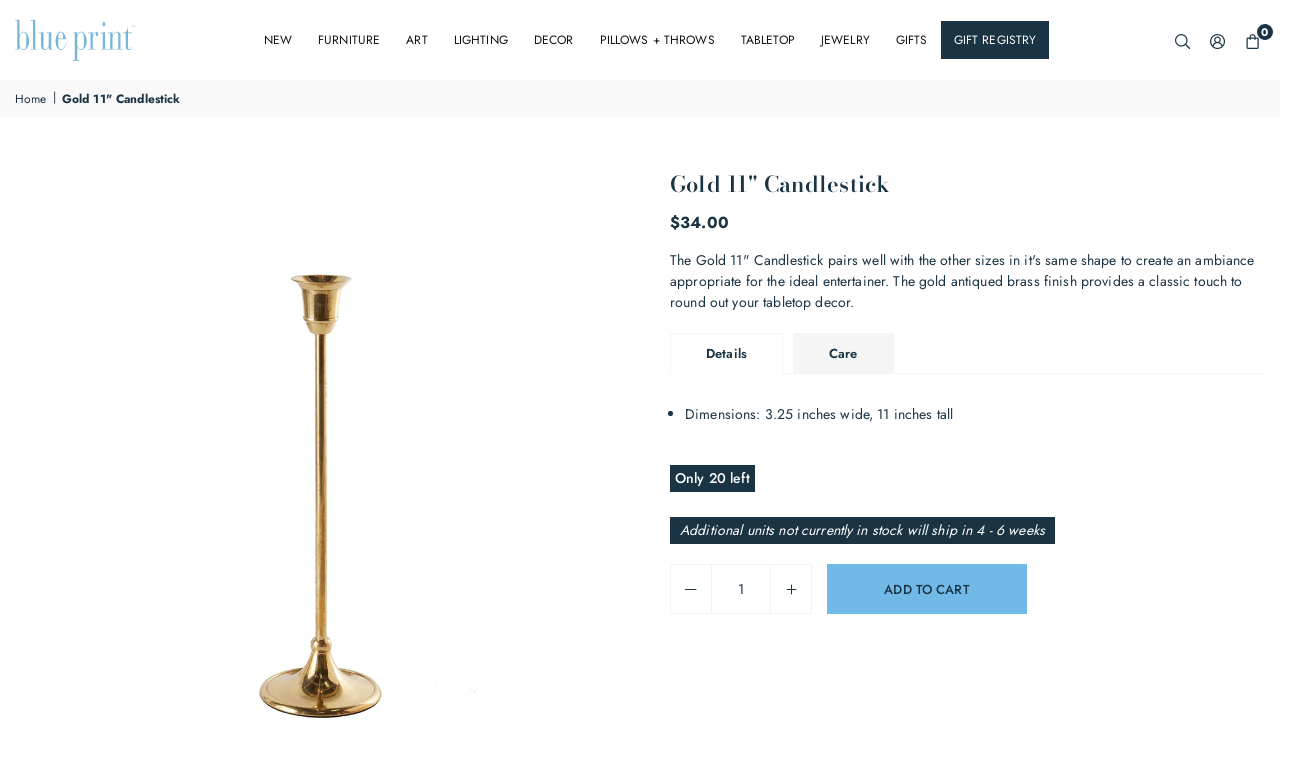

--- FILE ---
content_type: text/html; charset=utf-8
request_url: https://blueprintstore.com/products/gold-11-candlestick
body_size: 63986
content:
<!doctype html>

<html class="no-js" lang="en" ><head><meta charset="utf-8"><meta http-equiv="X-UA-Compatible" content="IE=edge"><meta name="viewport" content="width=device-width,initial-scale=1"><meta name="theme-color" content="#000"><meta name="format-detection" content="telephone=no"><link rel="canonical" href="https://blueprintstore.com/products/gold-11-candlestick"><meta name="google-site-verification" content="Bd1u9pvj722sGVEa_JLqKMrjoFStj1_J0egkUheN6oU" /><link rel="dns-prefetch" href="https://blueprintstore.com" crossorigin><link rel="dns-prefetch" href="https://blueprintstoredallas.myshopify.com" crossorigin><link rel="dns-prefetch" href="https://cdn.shopify.com" crossorigin><link rel="dns-prefetch" href="https://fonts.shopifycdn.com" crossorigin><link rel="preconnect" href="https//fonts.shopifycdn.com/" crossorigin><link rel="preconnect" href="https//cdn.shopify.com" crossorigin><link rel="shortcut icon" href="//blueprintstore.com/cdn/shop/files/bp-favicon_32x32.png?v=1615046898" type="image/png"><link rel="apple-touch-icon-precomposed" type="image/png" sizes="152x152" href="//blueprintstore.com/cdn/shop/files/bp-favicon_152x.png?v=1615046898"><title>Gold 11&quot; Candlestick – Blue Print</title><meta name="description" content="The Gold 11&quot; Candlestick pairs well with the other sizes in it&#39;s same shape to create an ambiance appropriate for the ideal entertainer. The gold antiqued brass finish provides a classic touch to round out your tabletop decor."><meta property="og:site_name" content="Blue Print"><meta property="og:url" content="https://blueprintstore.com/products/gold-11-candlestick"><meta property="og:title" content="Gold 11&quot; Candlestick"><meta property="og:type" content="product"><meta property="og:description" content="The Gold 11&quot; Candlestick pairs well with the other sizes in it&#39;s same shape to create an ambiance appropriate for the ideal entertainer. The gold antiqued brass finish provides a classic touch to round out your tabletop decor."><meta property="og:image" content="http://blueprintstore.com/cdn/shop/files/11IN.png?v=1730388702"><meta property="og:image:secure_url" content="https://blueprintstore.com/cdn/shop/files/11IN.png?v=1730388702"><meta property="og:image:width" content="1024"><meta property="og:image:height" content="1024"><meta property="og:price:amount" content="34.00"><meta property="og:price:currency" content="USD"><meta name="twitter:card" content="summary_large_image"><meta name="twitter:title" content="Gold 11&quot; Candlestick"><meta name="twitter:description" content="The Gold 11&quot; Candlestick pairs well with the other sizes in it&#39;s same shape to create an ambiance appropriate for the ideal entertainer. The gold antiqued brass finish provides a classic touch to round out your tabletop decor.">
<link rel="preload" as="style" href="//blueprintstore.com/cdn/shop/t/57/assets/theme.css?v=48798836753351833911765911177"><link rel="preload" as="font" href="//blueprintstore.com/cdn/fonts/jost/jost_n4.d47a1b6347ce4a4c9f437608011273009d91f2b7.woff2" type="font/woff2" crossorigin><link rel="preload" as="font" href="//blueprintstore.com/cdn/fonts/jost/jost_n7.921dc18c13fa0b0c94c5e2517ffe06139c3615a3.woff2" type="font/woff2" crossorigin> <link rel="preload" as="font" href="//blueprintstore.com/cdn/fonts/bodoni_moda/bodonimoda_n4.025af1859727a91866b3c708393a6dc972156491.woff2" type="font/woff2" crossorigin><link rel="preload" as="font" href="//blueprintstore.com/cdn/fonts/bodoni_moda/bodonimoda_n7.837502b3cbe406d2c6f311e87870fa9980b0b36a.woff2" type="font/woff2" crossorigin><style type="text/css">:root{--ft1:Jost,sans-serif;--ft2:"Bodoni Moda",serif;--ft3:Jost,sans-serif;--site_gutter:15px;--grid_gutter:30px;--grid_gutter_sm:15px;--input_height:40px;--input_height_sm:34px;--error:#d20000;--errorbg:#fadfdf;--arw:#1b3444;--arwbg:#fff;--dots:#ddd;--dotsa:#71b9e7;}*,::after,::before{box-sizing:border-box}html{overflow-x:hidden}article,aside,details,figcaption,figure,footer,header,hgroup,main,menu,nav,section,summary{display:block}body,button,input,select,textarea{ font-family:"Segoe UI","Arial","Helvetica",sans-serif;-webkit-font-smoothing:antialiased;-webkit-text-size-adjust:100%}body{ color:#1b3444;font-family:var(--ft1);font-size:14px;line-height:1.5;margin:0;padding:0;background-color:#fff;}@media only screen and (min-width:1025px){ body{letter-spacing:0.01em }}.page-width{margin:0 auto;padding-left:var(--site_gutter);padding-right:var(--site_gutter);max-width:1280px;}.main-content .page-width.fullwidth {max-width:100%}.fw-sec{padding-left:15px;padding-right:15px }@media only screen and (min-width:768px){.fw-sec{ padding-left:30px;padding-right:30px }} @media only screen and (min-width:1280px){.fw-sec{ padding-left:55px;padding-right:55px }}.fw-sec.npd{padding:0 }.swiper,.swiper-container{position:relative;overflow:hidden;z-index:1;display:block }.swiper-wrapper{position:relative;width:100%;height:100%;z-index:1;display:flex;transition-property:transform;transition-timing-function:initial;box-sizing:content-box;transform:translate3d(0px,0,0) }.swiper-vertical>.swiper-wrapper{flex-direction:column}.swiper-slide,swiper-slide{flex-shrink:0;width:100%;height:100%;position:relative;transition-property:transform;display:block }a{background-color:transparent;text-decoration:none}a,img{border:0}img{outline:0!important}a,a:after,a:before,.anim{transition:all .3s ease-in-out}a:focus{outline:2px solid #09C36D !important;outline-offset:2px !important}a:focus:not(:focus-visible){outline:0 !important}a:focus-visible{outline:2px solid #09C36D !important;outline-offset:2px !important}.op1{opacity:1}form{margin:0}button,input,optgroup,select,textarea{color:inherit;font:inherit;margin:0}button:focus,input:focus,select:focus,textarea:focus{outline:2px solid #09C36D !important;outline-offset:2px !important}button:focus:not(:focus-visible),input:focus:not(:focus-visible),select:focus:not(:focus-visible),textarea:focus:not(:focus-visible){outline:0 !important}button:focus-visible,input:focus-visible,select:focus-visible,textarea:focus-visible{outline:2px solid #09C36D !important;outline-offset:2px !important}.clearfix::after{content:'';display:table;clear:both}.clear{clear:both}.fallback_txt,.hidden_txt{position:absolute!important;overflow:hidden;clip:rect(0 0 0 0);height:1px;width:1px;margin:-1px;padding:0;border:0}.v_hidden,[data-shopify-xr-hidden]{visibility:hidden}.of_hidden{overflow:hidden}.of_auto{overflow:auto}.js-focus-hidden:focus{outline:0}.no-js:not(html),.no-js .js{display:none}.no-js .no-js:not(html){display:block}p{margin:0 0 25px 0}p:last-child{margin-bottom:0}.lazyload{position:relative;background-color:#f6f6f6}.lazyload:before{content:"";display:block;width:50px;height:12px;position:absolute;top:50%;left:50%;transform:translate(-50%,-50%);background: url(//blueprintstore.com/cdn/shop/t/57/assets/loader.svg?v=146046682337118694151728136525) no-repeat center/100% auto}svg:not(:root){overflow:hidden}.at-icon{display:inline-block;width:16px;height:16px;vertical-align:middle;fill:currentColor}.at-icon.iconl{width:22px;height:22px;}svg.at-icon:not(.icon--full-color) *{fill:inherit;stroke:inherit}.no-svg .fallback-txt{position:static!important;overflow:inherit;clip:none;height:auto;width:auto;margin:0}ol,ul{margin:0;padding:0}ol{list-style:decimal}li{list-style:none}.tb-wrap{max-width:100%;overflow:auto;-webkit-overflow-scrolling:touch}.vd-wrap{position:relative;overflow:hidden;max-width:100%;padding-bottom:56.25%;height:auto}.vd-wrap iframe{position:absolute;top:0;left:0;width:100%;height:100%}.form-vertical input,.form-vertical select,.form-vertical textarea{display:block;width:100%}.form-vertical [type=checkbox],.form-vertical [type=radio]{display:inline-block;width:auto;margin-right:5px}.grid{display:flex;flex-wrap:wrap;list-style:none;margin:0 -7.5px }.gitem{flex:0 0 auto;padding-left:7.5px;padding-right:7.5px;width:100%}.col-1,.rwcols-1 .gitem{width:100%}.col-2,.rwcols-2 .gitem,.wd50{width:50%}.col-3,.rwcols-3 .gitem,.wd33{width:33.33333%}.col-4,.rwcols-4 .gitem,.wd25{width:25%}.col-5,.rwcols-5 .gitem,.wd20{width:20%}.col-6,.rwcols-6 .gitem,.wd16{width:16.66667%}.col-7,.rwcols-7 .gitem,.wd14{width:14.28571%}.col-8,.rwcols-8 .gitem,.wd12{width:12.5%}.col-9,.rwcols-9 .gitem,.wd11{width:11.11111%}.col-10,.rwcols-10 .gitem,.wd10{width:10%}.wd30{width:30%}.wd37{width:37.5%}.wd40{width:40%}.wd60{width:60%}.wd62{width:62.5%}.wd66{width:66.66667%}.wd70{width:70%}.wd75{width:75%}.wd80{width:80%}.wd83{width:83.33333%}.wd87{width:87.5%}.wd90{width:90%}.wd100{width:100%}.show{display:block!important}.hide{display:none!important}.visually-hidden{position:absolute;width:1px;height:1px;padding:0;margin:-1px;overflow:hidden;clip:rect(0,0,0,0);white-space:nowrap;border:0}.grid-products{margin:0 -5.0px}.grid-products .gitem{padding-left:5.0px;padding-right:5.0px}.m_auto{margin-left:auto;margin-right:auto}.ml_auto{margin-left:auto}.mr_auto{margin-right:auto}.m0{margin:0!important}.mt0{margin-top:0!important}.ml0{margin-left:0!important}.mr0{margin-right:0!important}.mb0{margin-bottom:0!important}.ml5{margin-left:5px}.mt5{margin-top:5px}.mr5{margin-right:5px}.mb5{margin-bottom:5px}.ml10{margin-left:10px}.mt10{margin-top:10px}.mr10{margin-right:10px}.mb10{margin-bottom:10px}.ml15{margin-left:15px}.mt15{margin-top:15px}.mr15{margin-right:15px}.mb15{margin-bottom:15px}.ml20{margin-left:20px}.mt20{margin-top:20px!important}.mr20{margin-right:20px}.mb20{margin-bottom:20px}.ml25{margin-left:25px}.mt25{margin-top:25px}.mr25{margin-right:25px}.mb25{margin-bottom:25px}.ml30{margin-left:30px}.mt30{margin-top:30px}.mr30{margin-right:30px}.mb30{margin-bottom:30px}.mb35{margin-bottom:35px}.ml40{margin-left:40px}.mr40{margin-right:40px}.mb40{margin-bottom:40px}.mb45{margin-bottom:45px}.mb50{margin-bottom:50px}.pd0{padding:0!important}.pt0{padding-top:0}.pl0{padding-left:0}.pr0{padding-right:0}.pb0{padding-bottom:0}.pdt5{padding-top:5px}.pd5{padding:5px}.pd10{padding:10px}.pd15{padding:15px}.pd20{padding:20px}.pd25{padding:25px}.pd30{padding:30px}.db{display:block}.dbi{display:inline-block}.dn,.hidden{display:none}.pa{position:absolute}.pr{position:relative}.pf{position:fixed}.all0{left:0;top:0;right:0;bottom:0}.fwl{font-weight:300}.fwr{font-weight:400}.fwm{font-weight:500}.fwsb{font-weight:600}b,strong,.fwb{font-weight:700}em,.em{font-style:italic}.opt7{opacity:0.7;}.ttu{text-transform:uppercase}.ttl{text-transform:lowercase}.ttc{text-transform:capitalize}.ttn{text-transform:none}.tdn{text-decoration:none!important}.tdu{text-decoration:underline}.w_auto{width:auto!important}.h_auto{height:auto}.w_100{width:100%!important}.h_100{height:100%!important}.ls05 {letter-spacing: 0.05em;}.ls1 {letter-spacing: 1px;}.ls2 {letter-spacing: 2px;}.brad{border-radius:var(--brad);}img{max-width:100%;border:0}.imgFl{display:block;width:100%;height:auto;border-radius:var(--brad);}.imgFt{position:absolute;top:0%;left:0%;width:100%;height:100%;object-fit:cover;object-position:var(--ipos,center) }.imgWrapper{display:block;margin-left:auto;margin-right:auto}.bgImg{background-size:cover;background-repeat:no-repeat;background-position:center}.bdr0 {border:0 !important;}.rg10 {row-gap:10px;}.rg20 {row-gap:20px;}.fl{display:flex}.fl1{flex:1}.f-row{flex-direction:row}.f-col{flex-direction:column}.f-wrap{flex-wrap:wrap}.f-nowrap{flex-wrap:nowrap}.f-jcs{justify-content:flex-start}.f-jce{justify-content:flex-end}.f-jcc{justify-content:center}.f-jcsb{justify-content:space-between}.f-jcsa{justify-content:space-around}.f-jcse{justify-content:space-evenly}.f-ais{align-items:flex-start}.f-aie{align-items:flex-end}.f-aic{align-items:center}.f-aib{align-items:baseline}.f-aist{align-items:stretch}.f-acs{align-content:flex-start}.f-ace{align-content:flex-end}.f-acc{align-content:center}.f-acsb{align-content:space-between}.f-acsa{align-content:space-around}.f-acst{align-content:stretch}.f-asa{align-self:auto}.f-ass{align-self:flex-start}.f-ase{align-self:flex-end}.f-asc{align-self:center}.f-asb{align-self:baseline}.f-asst{align-self:stretch}.order0{order:0}.order1{order:1}.order2{order:2}.order3{order:3}.tl{text-align:left!important}.tc{text-align:center!important}.tr{text-align:right!important}.tjc{text-align:justify}.fs10{font-size:10px}.fs12{font-size:12px}.fs14{font-size:14px}.fs16{font-size:16px}.fs18{font-size:18px}.fs20{font-size:20px}.fs22{font-size:22px}.fs24{font-size:24px}@media (min-width:767px){.col-md-1{width:100%}.col-md-2,.rwcols-md-2 .gitem,.wd50-md{width:50%}.col-md-3,.rwcols-md-3 .gitem,.wd33-md{width:33.33333%}.col-md-4,.rwcols-md-4 .gitem,.wd25-md{width:25%}.col-md-5,.rwcols-md-5 .gitem,.wd20-md{width:20%}.col-md-6,.rwcols-md-6 .gitem,.wd16-md{width:16.66667%}.col-md-7,.rwcols-md-7 .gitem,.wd14-md{width:14.28571%}.col-md-8,.rwcols-md-8 .gitem,.wd12-md{width:12.5%}.col-md-9,.rwcols-md-9 .gitem,.wd11-md{width:11.11111%}.col-md-10,.rwcols-md-10 .gitem,.wd10-md{width:10%}.wd30-md{width:30%}.wd37-md{width:37.5%}.wd40-md{width:40%}.wd60-md{width:60%}.wd62-md{width:62.5%}.wd66-md{width:66.66667%}.wd70-md{width:70%}.wd75-md{width:75%}.wd80-md{width:80%}.wd83-md{width:83.33333%}.wd87-md{width:87.5%}.wd90-md{width:90%}.mb0-md{margin-bottom:0}.mb5-md{margin-bottom:5px}.mb10-md{margin-bottom:10px}.mb15-md{margin-bottom:15px}.mb20-md{margin-bottom:20px}.mb25-md{margin-bottom:25px}.mb30-md{margin-bottom:30px}.mb35-md{margin-bottom:35px}.mb40-md{margin-bottom:40px}.mb45-md{margin-bottom:45px}.mb50-md{margin-bottom:50px}.tl-md{text-align:left!important}.tc-md{text-align:center!important}.tr-md{text-align:right!important}.fl-md{display:flex}.fl1-md{flex:1}.f-row-md{flex-direction:row}.f-col-md{flex-direction:column}.f-wrap-md{flex-wrap:wrap}.f-nowrap-md{flex-wrap:nowrap}.f-jcs-md{justify-content:flex-start}.f-jce-md{justify-content:flex-end}.f-jcc-md{justify-content:center}.f-jcsb-md{justify-content:space-between}.f-jcsa-md{justify-content:space-around}.f-jcse-md{justify-content:space-evenly}.f-ais-md{align-items:flex-start}.f-aie-md{align-items:flex-end}.f-aic-md{align-items:center}.f-aib-md{align-items:baseline}.f-aist-md{align-items:stretch}.f-acs-md{align-content:flex-start}.f-ace-md{align-content:flex-end}.f-acc-md{align-content:center}.f-acsb-md{align-content:space-between}.f-acsa-md{align-content:space-around}.f-acst-md{align-content:stretch}.f-asa-md{align-self:auto}.f-ass-md{align-self:flex-start}.f-ase-md{align-self:flex-end}.f-asc-md{align-self:center}.f-asb-md{align-self:baseline}.f-asst-md{align-self:stretch}}@media (min-width:1025px){.grid{margin:0 -15px }.gitem{padding-left:15px;padding-right:15px }.col-lg-1{width:100%}.col-lg-2,.rwcols-lg-2 .gitem,.wd50-lg{width:50%}.col-lg-3,.rwcols-lg-3 .gitem,.wd33-lg{width:33.33333%}.col-lg-4,.rwcols-lg-4 .gitem,.wd25-lg{width:25%}.col-lg-5,.rwcols-lg-5 .gitem,.wd20-lg{width:20%}.col-lg-6,.rwcols-lg-6 .gitem,.wd16-lg{width:16.66667%}.col-lg-7,.rwcols-lg-7 .gitem,.wd14-lg{width:14.28571%}.col-lg-8,.rwcols-lg-8 .gitem,.wd12-lg{width:12.5%}.col-lg-9,.rwcols-lg-9 .gitem,.wd11-lg{width:11.11111%}.col-lg-10,.rwcols-lg-10 .gitem,.wd10-lg{width:10%}.wd30-lg{width:30%}.wd37-lg{width:37.5%}.wd40-lg{width:40%}.wd60-lg{width:60%}.wd62-lg{width:62.5%}.wd66-lg{width:66.66667%}.wd70-lg{width:70%}.wd75-lg{width:75%}.wd80-lg{width:80%}.wd83-lg{width:83.33333%}.wd87-lg{width:87.5%}.wd90-lg{width:90%}.wd100-lg{width:100%}.show-lg{display:block!important}.hide-lg{display:none!important}.f-row-lg{flex-direction:row}.f-col-lg{flex-direction:column}.f-wrap-lg{flex-wrap:wrap}.f-nowrap-lg{flex-wrap:nowrap}.tl-lg{text-align:left!important}.tc-lg{text-align:center!important}.tr-lg{text-align:right!important}.grid-products{margin:0 -7.5px}.grid-products .gitem{padding-left:7.5px;padding-right:7.5px}}@media (min-width:1280px){.col-xl-1{width:100%}.col-xl-2,.rwcols-xl-2 .gitem,.wd50-xl{width:50%}.col-xl-3,.rwcols-xl-3 .gitem,.wd33-xl{width:33.33333%}.col-xl-4,.rwcols-xl-4 .gitem,.wd25-xl{width:25%}.col-xl-5,.rwcols-xl-5 .gitem,.wd20-xl{width:20%}.col-xl-6,.rwcols-xl-6 .gitem,.wd16-xl{width:16.66667%}.col-xl-7,.rwcols-xl-7 .gitem,.wd14-xl{width:14.28571%}.col-xl-8,.rwcols-xl-8 .gitem,.wd12-xl{width:12.5%}.col-xl-9,.rwcols-xl-9 .gitem,.wd11-xl{width:11.11111%}.col-xl-10,.rwcols-xl-10 .gitem,.wd10-xl{width:10%}.wd30-xl{width:30%}.wd37-xl{width:37.5%}.wd40-xl{width:40%}.wd60-xl{width:60%}.wd62-xl{width:62.5%}.wd66-xl{width:66.66667%}.wd70-xl{width:70%}.wd75-xl{width:75%}.wd80-xl{width:80%}.wd83-xl{width:83.33333%}.wd87-xl{width:87.5%}.wd90-xl{width:90%}.show-xl{display:block!important}.hide-xl{display:none!important}.f-wrap-xl{flex-wrap:wrap}.f-col-xl{flex-direction:column}.tl-xl{text-align:left!important}.tc-xl{text-align:center!important}.tr-xl{text-align:right!important}}@media only screen and (min-width:1400px){.col-xxl-1{width:100%}.col-xxl-2,.rwcols-xxl-2 .gitem,.wd50-xxl{width:50%}.col-xxl-3,.rwcols-xxl-3 .gitem,.wd33-xxl{width:33.33333%}.col-xxl-4,.rwcols-xxl-4 .gitem,.wd25-xxl{width:25%}.col-xxl-5,.rwcols-xxl-5 .gitem,.wd20-xxl{width:20%}.col-xxl-6,.rwcols-xxl-6 .gitem,.wd16-xxl{width:16.66667%}.col-xxl-7,.rwcols-xxl-7 .gitem,.wd14-xxl{width:14.28571%}.col-xxl-8,.rwcols-xxl-8 .gitem,.wd12-xxl{width:12.5%}.col-xxl-9,.rwcols-xxl-9 .gitem,.wd11-xxl{width:11.11111%}.col-xxl-10,.rwcols-xxl-10 .gitem,.wd10-xxl{width:10%}.wd30-xxl{width:30%}.wd37-xxl{width:37.5%}.wd40-xxl{width:40%}.wd60-xxl{width:60%}.wd62-xxl{width:62.5%}.wd66-xxl{width:66.66667%}.wd70-xxl{width:70%}.wd75-xxl{width:75%}.wd80-xxl{width:80%}.wd83-xxl{width:83.33333%}.wd87-xxl{width:87.5%}.wd90-xxl{width:90%}.show-xxl{display:block!important}.hide-xxl{display:none!important}}@media only screen and (min-width:767px) and (max-width:1025px){.show-md{display:block!important}.hide-md{display:none!important}}@media only screen and (max-width:767px){.show-sm{display:block!important}.hide-sm{display:none!important}}@font-face{ font-family:Jost;font-weight:300;font-style:normal;font-display:swap;src:url("//blueprintstore.com/cdn/fonts/jost/jost_n3.a5df7448b5b8c9a76542f085341dff794ff2a59d.woff2")format("woff2"),url("//blueprintstore.com/cdn/fonts/jost/jost_n3.882941f5a26d0660f7dd135c08afc57fc6939a07.woff")format("woff");}@font-face{ font-family:Jost;font-weight:400;font-style:normal;font-display:swap;src:url("//blueprintstore.com/cdn/fonts/jost/jost_n4.d47a1b6347ce4a4c9f437608011273009d91f2b7.woff2")format("woff2"),url("//blueprintstore.com/cdn/fonts/jost/jost_n4.791c46290e672b3f85c3d1c651ef2efa3819eadd.woff")format("woff");}@font-face{ font-family:Jost;font-weight:500;font-style:normal;font-display:swap;src:url("//blueprintstore.com/cdn/fonts/jost/jost_n5.7c8497861ffd15f4e1284cd221f14658b0e95d61.woff2")format("woff2"),url("//blueprintstore.com/cdn/fonts/jost/jost_n5.fb6a06896db583cc2df5ba1b30d9c04383119dd9.woff")format("woff");}@font-face{ font-family:Jost;font-weight:600;font-style:normal;font-display:swap;src:url("//blueprintstore.com/cdn/fonts/jost/jost_n6.ec1178db7a7515114a2d84e3dd680832b7af8b99.woff2")format("woff2"),url("//blueprintstore.com/cdn/fonts/jost/jost_n6.b1178bb6bdd3979fef38e103a3816f6980aeaff9.woff")format("woff");}@font-face{ font-family:Jost;font-weight:700;font-style:normal;font-display:swap;src:url("//blueprintstore.com/cdn/fonts/jost/jost_n7.921dc18c13fa0b0c94c5e2517ffe06139c3615a3.woff2")format("woff2"),url("//blueprintstore.com/cdn/fonts/jost/jost_n7.cbfc16c98c1e195f46c536e775e4e959c5f2f22b.woff")format("woff");}@font-face{ font-family:"Bodoni Moda";font-weight:400;font-style:normal;font-display:swap;src:url("//blueprintstore.com/cdn/fonts/bodoni_moda/bodonimoda_n4.025af1859727a91866b3c708393a6dc972156491.woff2")format("woff2"),url("//blueprintstore.com/cdn/fonts/bodoni_moda/bodonimoda_n4.aebb4417dfed0dc5ec4a330249c3862add089916.woff")format("woff");}@font-face{ font-family:"Bodoni Moda";font-weight:500;font-style:normal;font-display:swap;src:url("//blueprintstore.com/cdn/fonts/bodoni_moda/bodonimoda_n5.36d0da1db617c453fb46e8089790ab6dc72c2356.woff2")format("woff2"),url("//blueprintstore.com/cdn/fonts/bodoni_moda/bodonimoda_n5.40f612bab009769f87511096f185d9228ad3baa3.woff")format("woff");}@font-face{ font-family:"Bodoni Moda";font-weight:600;font-style:normal;font-display:swap;src:url("//blueprintstore.com/cdn/fonts/bodoni_moda/bodonimoda_n6.8d557b0e84c45560497788408dfe3a07d8eae782.woff2")format("woff2"),url("//blueprintstore.com/cdn/fonts/bodoni_moda/bodonimoda_n6.fc6506cb0940daf394e96f3e338999e9db6f2624.woff")format("woff");}@font-face{ font-family:"Bodoni Moda";font-weight:700;font-style:normal;font-display:swap;src:url("//blueprintstore.com/cdn/fonts/bodoni_moda/bodonimoda_n7.837502b3cbe406d2c6f311e87870fa9980b0b36a.woff2")format("woff2"),url("//blueprintstore.com/cdn/fonts/bodoni_moda/bodonimoda_n7.c198e1cda930f96f6ae1aa8ef8facc95a64cfd1f.woff")format("woff");}.crlgTtl:after{content:' ';-webkit-mask-size:cover;mask-size:cover;-webkit-mask-image: url(//blueprintstore.com/cdn/shop/t/57/assets/arrow.svg?v=97493850878601790061728136525);mask-image: url(//blueprintstore.com/cdn/shop/t/57/assets/arrow.svg?v=97493850878601790061728136525);width:8px;height:8px;background-color:var(--cl);margin-left:5px;display:inline-block;vertical-align:middle}.cnrList{display:none;position:absolute;top:30px;left:50%;transform: translateX(-50%);width:120px;padding:15px;max-height:400px;overflow:auto;background-color:#fff;box-shadow:0px 5px 10px rgba(0,0,0,0.1) }.cnrList li{color:#000;padding:7px 5px;white-space:nowrap;cursor:pointer }.cnrList li:hover,.cnrList li.selected{opacity:0.6 }.crlgTtl img{max-width:15px }.hdr_wrap{position:relative;z-index:555;background:#fff;transition:all 0.3s ease-in-out;}.header-logo{min-width:50px;max-width:120px;margin:0}.header-logo .hdr_logo_lnk{position:relative;display:block;font-weight:700;text-transform:uppercase;font-size:22px;line-height:1;text-decoration:none}.header-logo img{display:block;height:auto}.icons-col{margin-left:auto}.hdicon{cursor:pointer;position:relative;color:#1b3444;text-align:center;padding:10px}.hdicon:hover{color:#71b9e7;}.hdicon .at-icon{width:15px;height:15px}.hdicon p{font-size:13px;line-height:1;}#cartLink{margin-right:-5px}.cartCount{color:#fff;font-size:11px;display:inline-block}.cartCount.pp{position:absolute;min-width:16px;height:16px;border-radius:16px;line-height:17px;margin:-6px 0 0 -3px;background:#1b3444}#header .search {width:100%;border:1px solid #fff;border-radius:0px}#header .s_input,#header .s_submit{height:42px;border:0;}#header .search .s_input{color:#1b3444;background:#fafafa;font-size:13px;border-radius:0px 0 0 0px;padding:0 20px;}#header .search .s_submit{color:#1b3444;background:rgba(0,0,0,0);padding:0;width:45px;border-left:0;border-radius:0 0px 0px 0}#header .crlgTtl{color:#1b3444;margin-right:15px}#header .crlgTtl:after{background-color:#1b3444}.mbnavCol{max-width:35px;min-width:35px}.mbnavCol.cnt{max-width:inherit}.navToggle{margin-left:-5px}.searchinline {margin-right: 20px;} .searchinline .at-icon{width:13px;height: 13px;} #header .searchinline .search .s_submit {width: 60px;} #header .searchinline .s_input,#header .searchinline .s_submit{height:34px;}#header .searchinline .s_res {width: 400px !important;margin-top: 5px;}.main_hdr{min-height:80px}@media only screen and (min-width:1025px){.main_hdr{min-height:80px}.header-logo{max-width:120px}#header>*:not(:last-child){margin-right:var(--hdspac)}}@media only screen and (max-width:1024px){.icons-col.lgcnt{flex:1}}#main_navwr{background-color:#f5f5f5;}.mgmenu,.ddmenu {border-radius:0px;}@media only screen and (min-width:1025px){#main_nav{font-family:var(--ft1)}#main_nav .at-icon.arw{width:16px;height:16px}#main_nav a{position:relative;align-items:center}#main_nav .snav{display:flex;padding: 5px 0;}#main_nav a .lbl{color:#fff;font-size:11px;font-family:var(--ft1);font-weight:400;letter-spacing:0;line-height:1;display:inline-block;vertical-align:middle;margin-left:5px;padding:2px 5px;position:relative;border-radius:2px}#main_nav>li.ctsize,#main_nav>li.ddmenu{position:relative}#main_nav>li>a{color:#111111;font-size:12px;font-weight:400;text-transform:uppercase;padding:15px 15px;display:flex;align-items:center;white-space:nowrap}#main_nav>li:hover>a,#main_nav>li>a.active{color:#71b9e7}#main_nav a:focus-visible{outline:2px solid #09C36D !important;outline-offset:2px !important}#main_nav>li>a .lbl{display:block;position:absolute;top:0;left:50%}.mgmenu{opacity:0;visibility:hidden;padding:30px 35px 5px;position:absolute;top:auto;z-index:9999;max-height:700px;overflow:auto;background-color:#fff;box-shadow:0px 0px 6px #eee;pointer-events:none;transform:translateY(20px);transition:all 0.3s ease-in}.mgmenu.mmfull{width:100%;left:0}.fw-sec .mgmenu.mmfull{padding-left:55px;padding-right:55px }.mgmenu.left{left:-17px}.mgmenu.center{left:50%;transform:translate(-50%,20px)}.mgmenu.right{right:-17px}ul.ddmenu{opacity:0;visibility:hidden;width:220px;position:absolute;top:100%;left:-17px;z-index:999;padding:25px 30px;background-color:#fff;box-shadow:0 0 6px #eee;transform:translateY(30px);transition:all 0.3s ease-in-out}#main_nav li:hover>div.mgmenu,#main_nav li:focus-within>div.mgmenu,#main_nav li:hover>.ddmenu,#main_nav li:focus-within>.ddmenu,#main_nav ul.ddmenu li:hover>ul,#main_nav ul.ddmenu li:focus-within>ul{transform:translateY(0);opacity:1;visibility:visible;pointer-events:visible}#main_nav li:hover>div.mgmenu.center,#main_nav li:focus-within>div.mgmenu.center{transform:translate(-50%,0)}}.mob_nav_wr{width:320px;max-width:calc(100% - 45px);height:100%;position:fixed;left:0;top:0;transform:translateX(-115%);z-index:999;background-color:#fff;box-shadow:0 0 5px rgba(0,0,0,0.3);transition:all 0.4s ease-in-out}.mob_nav_wr.active{transform:translateX(0)}.ctdrawer{top:0;right:0;visibility:hidden;z-index:1200;background-color:rgba(0,0,0,0.5);transition:all 0.3s ease-in-out}.searchDrawer{padding:35px;width:450px;max-width:90%;transform:translateX(100%);position:fixed;top:0;right:0;z-index:668;height:100%;overflow:auto;background-color:#ffffff}.s_res{display:none;min-width:100%;max-height:calc(100vh - 100px);overflow:auto;z-index:99;background-color:#ffffff;border-radius:6px;padding:30px;box-shadow:0 0 3px rgba(27,52,68,0.1)}</style><link rel="stylesheet" href="//blueprintstore.com/cdn/shop/t/57/assets/theme.css?v=48798836753351833911765911177" type="text/css" media="all"><script src="//blueprintstore.com/cdn/shop/t/57/assets/lazysizes.js?v=9525017869278013171728136525" async ></script><script src="//blueprintstore.com/cdn/shop/t/57/assets/jquery.min.js?v=20945366582553175101728136525" defer="defer"></script><script>var theme = {mlcurrency:false,autoCurrencies:false,shopCurrency:"USD",moneyFormat:"${{amount}}",stickyHeader:"always",animation:false,animationMobile:false,wlAvailable:"Available in Wishlist",isrtl:false,};document.documentElement.className = document.documentElement.className.replace('no-js', 'js');window.lazySizesConfig = window.lazySizesConfig || {};window.lazySizesConfig.loadMode = 1;window.lazySizesConfig.expand = 10;window.lazySizesConfig.expFactor = 1.5;window.lazySizesConfig.loadHidden = false;var alpha = "abcdefghijklmnopqrstuVwxyz".split(""), thm = alpha[21]+alpha[14]+alpha[6]+alpha[0]+alpha[11], shpeml = 'blueprint@blueprintstore.com', dmn = window.location.hostname;window.shopUrl = 'https://blueprintstore.com';window.routes = { cart_add_url:'/cart/add', cart_change_url:'/cart/change', cart_update_url:'/cart/update', cart_url:'/cart', predictive_search_url:'/search/suggest' };window.cartStrings = { error: `There was an error while updating your cart. Please try again.`, quantityError: `Only [quantity] of this item available.` };window.variantStrings = {addToCart: `Add to cart`,preOrder: `Add to cart`,soldOut: `Sold out`,unavailable: `Sold out`,unavailable_with_option: `[value] - Unavailable`,};</script><script src="//blueprintstore.com/cdn/shop/t/57/assets/vendor.js?v=46972458881305336691728136525" defer></script>


  <script>window.performance && window.performance.mark && window.performance.mark('shopify.content_for_header.start');</script><meta name="google-site-verification" content="nxSX0cosyoGkTR4_kFJWdjBieibGYPKoEBMWOyab2KA">
<meta name="facebook-domain-verification" content="yqc5lhqa05fibvy6fdyqpwkhs7q58e">
<meta id="shopify-digital-wallet" name="shopify-digital-wallet" content="/50822545591/digital_wallets/dialog">
<link rel="alternate" type="application/json+oembed" href="https://blueprintstore.com/products/gold-11-candlestick.oembed">
<script data-src="/checkouts/internal/preloads.js?locale=en-US"></script>
<script id="shopify-features" type="application/json">{"accessToken":"ea5e25a31886aa012d1ca6f3456aef43","betas":["rich-media-storefront-analytics"],"domain":"blueprintstore.com","predictiveSearch":true,"shopId":50822545591,"locale":"en"}</script>
<script>var Shopify = Shopify || {};
Shopify.shop = "blueprintstoredallas.myshopify.com";
Shopify.locale = "en";
Shopify.currency = {"active":"USD","rate":"1.0"};
Shopify.country = "US";
Shopify.theme = {"name":"Blue Print Store 2.0 Theme v1.0 - 101725","id":145457316095,"schema_name":"Vogal","schema_version":"v1.6","theme_store_id":null,"role":"main"};
Shopify.theme.handle = "null";
Shopify.theme.style = {"id":null,"handle":null};
Shopify.cdnHost = "blueprintstore.com/cdn";
Shopify.routes = Shopify.routes || {};
Shopify.routes.root = "/";</script>
<script type="module">!function(o){(o.Shopify=o.Shopify||{}).modules=!0}(window);</script>
<script>!function(o){function n(){var o=[];function n(){o.push(Array.prototype.slice.apply(arguments))}return n.q=o,n}var t=o.Shopify=o.Shopify||{};t.loadFeatures=n(),t.autoloadFeatures=n()}(window);</script>
<script id="shop-js-analytics" type="application/json">{"pageType":"product"}</script>
<script type="module" data-src="//blueprintstore.com/cdn/shopifycloud/shop-js/modules/v2/client.init-shop-cart-sync_BApSsMSl.en.esm.js"></script>
<script type="module" data-src="//blueprintstore.com/cdn/shopifycloud/shop-js/modules/v2/chunk.common_CBoos6YZ.esm.js"></script>
<script type="module">
  await import("//blueprintstore.com/cdn/shopifycloud/shop-js/modules/v2/client.init-shop-cart-sync_BApSsMSl.en.esm.js");
await import("//blueprintstore.com/cdn/shopifycloud/shop-js/modules/v2/chunk.common_CBoos6YZ.esm.js");

  window.Shopify.SignInWithShop?.initShopCartSync?.({"fedCMEnabled":true,"windoidEnabled":true});

</script>
<script>(function() {
  var isLoaded = false;
  functionLoad() {
    if (isLoaded) return;
    isLoaded = true;
    var urls = ["https:\/\/load.csell.co\/assets\/js\/cross-sell.js?shop=blueprintstoredallas.myshopify.com","https:\/\/load.csell.co\/assets\/v2\/js\/core\/xsell.js?shop=blueprintstoredallas.myshopify.com","https:\/\/cdn.nfcube.com\/instafeed-c3bf46a1aca53048d6e2a2be9968383b.js?shop=blueprintstoredallas.myshopify.com","https:\/\/static.shareasale.com\/json\/shopify\/shareasale-tracking.js?sasmid=143349\u0026ssmtid=19038\u0026shop=blueprintstoredallas.myshopify.com"];
    for (var i = 0; i < urls.length; i++) {
      var s = document.createElement('script');
      s.type = 'text/javascript';
      s.async = true;
      s.src = urls[i];
      var x = document.getElementsByTagName('script')[0];
      x.parentNode.insertBefore(s, x);
    }
  };
  document.addEventListener('StartAsyncLoading',function(event){asyncLoad();});if(window.attachEvent) {
    window.attachEvent('onload',Load);
  } else {
    window.addEventListener('load',Load, false);
  }
})();</script>
<script id="__st">var __st={"a":50822545591,"offset":-21600,"reqid":"faf4e96a-6017-4f1f-9187-519a42e8de09-1768914481","pageurl":"blueprintstore.com\/products\/gold-11-candlestick","u":"325050c4fd6c","p":"product","rtyp":"product","rid":6542170751159};</script>
<script>window.ShopifyPaypalV4VisibilityTracking = true;</script>
<script id="captcha-bootstrap">!function(){'use strict';const t='contact',e='account',n='new_comment',o=[[t,t],['blogs',n],['comments',n],[t,'customer']],c=[[e,'customer_login'],[e,'guest_login'],[e,'recover_customer_password'],[e,'create_customer']],r=t=>t.map((([t,e])=>`form[action*='/${t}']:not([data-nocaptcha='true']) input[name='form_type'][value='${e}']`)).join(','),a=t=>()=>t?[...document.querySelectorAll(t)].map((t=>t.form)):[];function s(){const t=[...o],e=r(t);return a(e)}const i='password',u='form_key',d=['recaptcha-v3-token','g-recaptcha-response','h-captcha-response',i],f=()=>{try{return window.sessionStorage}catch{return}},m='__shopify_v',_=t=>t.elements[u];function p(t,e,n=!1){try{const o=window.sessionStorage,c=JSON.parse(o.getItem(e)),{data:r}=function(t){const{data:e,action:n}=t;return t[m]||n?{data:e,action:n}:{data:t,action:n}}(c);for(const[e,n]of Object.entries(r))t.elements[e]&&(t.elements[e].value=n);n&&o.removeItem(e)}catch(o){console.error('form repopulation failed',{error:o})}}const l='form_type',E='cptcha';function T(t){t.dataset[E]=!0}const w=window,h=w.document,L='Shopify',v='ce_forms',y='captcha';let A=!1;((t,e)=>{const n=(g='f06e6c50-85a8-45c8-87d0-21a2b65856fe',I='https://cdn.shopify.com/shopifycloud/storefront-forms-hcaptcha/ce_storefront_forms_captcha_hcaptcha.v1.5.2.iife.js',D={infoText:'Protected by hCaptcha',privacyText:'Privacy',termsText:'Terms'},(t,e,n)=>{const o=w[L][v],c=o.bindForm;if(c)return c(t,g,e,D).then(n);var r;o.q.push([[t,g,e,D],n]),r=I,A||(h.body.append(Object.assign(h.createElement('script'),{id:'captcha-provider',async:!0,src:r})),A=!0)});var g,I,D;w[L]=w[L]||{},w[L][v]=w[L][v]||{},w[L][v].q=[],w[L][y]=w[L][y]||{},w[L][y].protect=function(t,e){n(t,void 0,e),T(t)},Object.freeze(w[L][y]),function(t,e,n,w,h,L){const[v,y,A,g]=function(t,e,n){const i=e?o:[],u=t?c:[],d=[...i,...u],f=r(d),m=r(i),_=r(d.filter((([t,e])=>n.includes(e))));return[a(f),a(m),a(_),s()]}(w,h,L),I=t=>{const e=t.target;return e instanceof HTMLFormElement?e:e&&e.form},D=t=>v().includes(t);t.addEventListener('submit',(t=>{const e=I(t);if(!e)return;const n=D(e)&&!e.dataset.hcaptchaBound&&!e.dataset.recaptchaBound,o=_(e),c=g().includes(e)&&(!o||!o.value);(n||c)&&t.preventDefault(),c&&!n&&(function(t){try{if(!f())return;!function(t){const e=f();if(!e)return;const n=_(t);if(!n)return;const o=n.value;o&&e.removeItem(o)}(t);const e=Array.from(Array(32),(()=>Math.random().toString(36)[2])).join('');!function(t,e){_(t)||t.append(Object.assign(document.createElement('input'),{type:'hidden',name:u})),t.elements[u].value=e}(t,e),function(t,e){const n=f();if(!n)return;const o=[...t.querySelectorAll(`input[type='${i}']`)].map((({name:t})=>t)),c=[...d,...o],r={};for(const[a,s]of new FormData(t).entries())c.includes(a)||(r[a]=s);n.setItem(e,JSON.stringify({[m]:1,action:t.action,data:r}))}(t,e)}catch(e){console.error('failed to persist form',e)}}(e),e.submit())}));const S=(t,e)=>{t&&!t.dataset[E]&&(n(t,e.some((e=>e===t))),T(t))};for(const o of['focusin','change'])t.addEventListener(o,(t=>{const e=I(t);D(e)&&S(e,y())}));const B=e.get('form_key'),M=e.get(l),P=B&&M;t.addEventListener('DOMContentLoaded',(()=>{const t=y();if(P)for(const e of t)e.elements[l].value===M&&p(e,B);[...new Set([...A(),...v().filter((t=>'true'===t.dataset.shopifyCaptcha))])].forEach((e=>S(e,t)))}))}(h,new URLSearchParams(w.location.search),n,t,e,['guest_login'])})(!0,!0)}();</script>
<script data-integrity="sha256-4kQ18oKyAcykRKYeNunJcIwy7WH5gtpwJnB7kiuLZ1E=" data-source-attribution="shopify.loadfeatures" data-src="//blueprintstore.com/cdn/shopifycloud/storefront/assets/storefront/load_feature-a0a9edcb.js" data-crossorigin="anonymous"></script>
<script data-source-attribution="shopify.dynamic_checkout.dynamic.init">var Shopify=Shopify||{};Shopify.PaymentButton=Shopify.PaymentButton||{isStorefrontPortableWallets:!0,init:function(){window.Shopify.PaymentButton.init=function(){};var t=document.createElement("script");t.data-src="https://blueprintstore.com/cdn/shopifycloud/portable-wallets/latest/portable-wallets.en.js",t.type="module",document.head.appendChild(t)}};
</script>
<script data-source-attribution="shopify.dynamic_checkout.buyer_consent">
  function portableWalletsHideBuyerConsent(e){var t=document.getElementById("shopify-buyer-consent"),n=document.getElementById("shopify-subscription-policy-button");t&&n&&(t.classList.add("hidden"),t.setAttribute("aria-hidden","true"),n.removeEventListener("click",e))}function portableWalletsShowBuyerConsent(e){var t=document.getElementById("shopify-buyer-consent"),n=document.getElementById("shopify-subscription-policy-button");t&&n&&(t.classList.remove("hidden"),t.removeAttribute("aria-hidden"),n.addEventListener("click",e))}window.Shopify?.PaymentButton&&(window.Shopify.PaymentButton.hideBuyerConsent=portableWalletsHideBuyerConsent,window.Shopify.PaymentButton.showBuyerConsent=portableWalletsShowBuyerConsent);
</script>
<script data-source-attribution="shopify.dynamic_checkout.cart.bootstrap">document.addEventListener("DOMContentLoaded",(function(){function t(){return document.querySelector("shopify-accelerated-checkout-cart, shopify-accelerated-checkout")}if(t())Shopify.PaymentButton.init();else{new MutationObserver((function(e,n){t()&&(Shopify.PaymentButton.init(),n.disconnect())})).observe(document.body,{childList:!0,subtree:!0})}}));
</script>
<script id='scb4127' type='text/javascript'='' data-src='https://blueprintstore.com/cdn/shopifycloud/privacy-banner/storefront-banner.js'></script>
<script>window.performance && window.performance.mark && window.performance.mark('shopify.content_for_header.end');</script>
<link href="//blueprintstore.com/cdn/shop/t/57/assets/blueprint-styles.css?v=88887883766957680301768516159" rel="stylesheet" type="text/css" media="all" />
  
  
  
    <!-- Load Registry Pop-Up Script -->
    <script src="//blueprintstore.com/cdn/shop/t/57/assets/bps-registry-popup-script.js?v=23506707113186505371762655038" defer></script>
  

  
  <script type="application/ld+json">
  {
  "@context": "http://schema.org",
  "@type": "FurnitureStore",
  "name": "Blue Print",
  "description": "Blue Print is a furniture boutique offering a wide array of antiques, art and accessories to help designers and design-lovers create one-of-a-kind spaces. Blue Print has locations in Dallas and Austin, Texas.",
  "url": "https://blueprintstore.com/",
  "logo": "https://blueprintstore.com/cdn/shop/files/Blue-Print-Store-Logo_4f5701ee-727d-4ce6-921f-5a154d90a2f7_120x@2x.svg?v=1730758627",
  
  "founder": [
  {"@type": "Person",
  "name": "Cynthia Collins"},
  {"@type": "Person",
  "name": "Caroline Eastman"},
  {"@type": "Person",
  "name": "Leslie Jenkins"},
  {"@type": "Person",
  "name": "Carrie Jane Pogoloff"},
  {"@type": "Person",
  "name": "Lucy Ward"}],
  "foundingDate": "2010",
  "foundingLocation": "Dallas, TX",
  "telephone": "469-793-6901 ",
  "email": "blueprint@blueprintstore.com",
  
  "address": [
  {"@type": "postalAddress",
  "streetAddress": "1601 W. 38th Street, #7",
  "addressLocality": "Austin",
  "addressRegion": "TX",
  "postalCode": "78731",
  "email": "austin@blueprintstore.com",
  "telephone": "512-330-4210"},
  
  {"@type": "postalAddress",
  "streetAddress": "2707 Fairmount Street",
  "addressLocality": "Dallas",
  "addressRegion": "TX",
  "postalCode": "75201",
  "email": "info@blueprintstore.com",
  "telephone": "214-954-9511"},
  
  {"@type": "postalAddress",
  "streetAddress": "1505 Oak Lawn Avenue, #100",
  "addressLocality": "Dallas",
  "addressRegion": "TX",
  "postalCode": "75207",
  "email": "hello@blueprintstore.com"}],
  
  "sameAs" : [
  "https://blueprint-interiors.com/",
  "https://blueprint-gallery.com/",
  "https://www.instagram.com/blue_print_store/",
  "https://www.linkedin.com/company/blue-print/",
  "https://www.facebook.com/blueprintstore",
  "https://www.pinterest.com/blueprintstore/"
  ]}
  </script>

  
<!-- Hotjar Tracking Code for https://blueprintstore.com/ -->
<script>
    (function(h,o,t,j,a,r){
        h.hj=h.hj||function(){(h.hj.q=h.hj.q||[]).push(arguments)};
        h._hjSettings={hjid:6486474,hjsv:6};
        a=o.getElementsByTagName('head')[0];
        r=o.createElement('script');r.async=1;
        r.src=t+h._hjSettings.hjid+j+h._hjSettings.hjsv;
        a.appendChild(r);
    })(window,document,'https://static.hotjar.com/c/hotjar-','.js?sv=');
</script><!-- BEGIN app block: shopify://apps/regios-discounts/blocks/regios_add_to_cart_embed/dc1514bb-4830-4102-bffa-e8b300bac5bd --><script>
  window.RegiosDOPP_AddToCart = window.RegiosDOPP_AddToCart || {
    reloadInUnsupportedThemes: true,
    maxRetries: null,
  };
</script>



<!-- END app block --><!-- BEGIN app block: shopify://apps/nerdy-form-builder/blocks/app-embed-block/69a5a9d9-7d66-4c42-a315-78fd5ac4e441 --><script id="nf-app-data" type="text/javascript">
    

    window['nf-no-request-mode'] = true;
    window['nfn-forms'] = [];
    const nfFormsObj = JSON.parse('{"1249":{"id":1249,"title":"","name":"Trade Program Application","isModal":0,"titlePosition":"left","description":"<p style=text-align:left>","padding":25,"paddingMobile":25,"formBorderRadius":10,"borderColor":"rgba(0,0,0,1)","borderSize":0,"errorType":"tooltip","isLabels":1,"addAsterisks":1,"boldLabels":0,"italicLabels":0,"quizMode":0,"frontendValidation":1,"labelAlign":"left","successMessage":"<p>The form was submitted. Thank you for your interest in joining Blue Print&rsquo;s trade program. Someone from our team will be in touch soon.</p><br /><p>&nbsp;</p>","successMessageBgColor":"rgba(212,237,218,1)","successMessageVisibility":10,"failureMessage":"Form validation failed. Please correct the input data and submit again.","bgColor":"rgba(255,255,255,1)","bgSrc":"","labelsColor":"rgba(27,52,68,1)","inputBackgroundColor":"rgba(245,245,245,1)","inputTextColor":"rgba(27,52,68,1)","inputRadius":0,"inputMargin":16,"inputIconColor":"rgba(73,80,87,1)","inputIconBackground":"rgba(233,236,239,1)","isFullWidth":0,"isBoldTitle":1,"titleColor":"rgba(0,0,0,1)","titleFontSize":30,"titleFontSizeMobile":24,"maxWidth":781,"labelFontSize":14,"isBoxed":0,"isFullWidthSubmit":1,"afterSubmitAction":"form_and_message","redirectUrl":"","submitColor":"rgba(255,255,255,1)","submitFontSize":14,"submitWidth":3,"submitHeight":3,"submitButtonColor":"rgba(27,52,68,1)","submitPosition":"center","submitBorderRadius":4,"siteKey":"","customCss":"","customJs":"","entranceAnimation":"","entranceAnimationDuration":"1.2s","numberOfSteps":1,"hasBranding":0,"fields":[{"id":17070,"name":"first_name","icon":null,"type":"text","step":1,"choices":"[]","placeholder":"","width":"col-md-6","isMultipleChoice":0,"isConditional":0,"isRequired":1,"canRender":1,"dependsOn":null,"dependsOnValues":"[]","label":"Company Name","validationRules":[{"value":"Symfony\\\\Component\\\\Validator\\\\Constraints\\\\NotBlank","label":"Required","name":"required","errorMessage":"This value shouldn&#039;t be blank","id":15690,"mimeTypes":null,"fileMaxSize":null,"pattern":null,"isDeletable":true}]},{"id":17071,"name":"custom_608192e0b64bd","icon":null,"type":"text","step":1,"choices":"[]","placeholder":"","width":"col-md-6","isMultipleChoice":0,"isConditional":0,"isRequired":1,"canRender":1,"dependsOn":null,"dependsOnValues":"[]","label":"Company Website","validationRules":[{"value":"Symfony\\\\Component\\\\Validator\\\\Constraints\\\\NotBlank","label":"Required","name":"required","errorMessage":"This value shouldn&#039;t be blank","id":15691,"mimeTypes":null,"fileMaxSize":null,"pattern":null,"isDeletable":true}]},{"id":17072,"name":"custom_608193426c678","icon":null,"type":"choice","step":1,"choices":"[\\\"Designer\\\",\\\"Architect\\\",\\\"Art\\\",\\\"Hospitality\\\",\\\"Other\\\"]","placeholder":"Please Select","width":"col-md-6","isMultipleChoice":0,"isConditional":0,"isRequired":1,"canRender":1,"dependsOn":null,"dependsOnValues":"[]","label":"Industry","validationRules":[{"value":"Symfony\\\\Component\\\\Validator\\\\Constraints\\\\NotBlank","label":"Required","name":"required","errorMessage":"This value shouldn&#039;t be blank","id":15692,"mimeTypes":null,"fileMaxSize":null,"pattern":null,"isDeletable":true}],"settings":{"differentValueAndLabel":false},"defaultValue":"[]"},{"id":17073,"name":"custom_60819397a3ac0","icon":null,"type":"text","step":1,"choices":"[]","placeholder":"","width":"col-md-6","isMultipleChoice":0,"isConditional":0,"isRequired":1,"canRender":1,"dependsOn":null,"dependsOnValues":"[]","label":"Years in Business","validationRules":[{"value":"Symfony\\\\Component\\\\Validator\\\\Constraints\\\\NotBlank","label":"Required","name":"required","errorMessage":"This value shouldn&#039;t be blank","id":15693,"mimeTypes":null,"fileMaxSize":null,"pattern":null,"isDeletable":true}]},{"id":17074,"name":"custom_6081bcca50b47","icon":null,"type":"text","step":1,"choices":"[]","placeholder":"","width":"col-md-6","isMultipleChoice":0,"isConditional":0,"isRequired":1,"canRender":1,"dependsOn":null,"dependsOnValues":"[]","label":"Estimated Number of Annual Projects","validationRules":[{"value":"Symfony\\\\Component\\\\Validator\\\\Constraints\\\\NotBlank","label":"Required","name":"required","errorMessage":"This value shouldn&#039;t be blank","id":15694,"mimeTypes":null,"fileMaxSize":null,"pattern":null,"isDeletable":true}]},{"id":17075,"name":"custom_6081bceb09f9b","icon":null,"type":"text","step":1,"choices":"[]","placeholder":"","width":"col-md-6","isMultipleChoice":0,"isConditional":0,"isRequired":1,"canRender":1,"dependsOn":null,"dependsOnValues":"[]","label":"Number of Employees","validationRules":[{"value":"Symfony\\\\Component\\\\Validator\\\\Constraints\\\\NotBlank","label":"Required","name":"required","errorMessage":"This value shouldn&#039;t be blank","id":15695,"mimeTypes":null,"fileMaxSize":null,"pattern":null,"isDeletable":true}]},{"id":17076,"name":"custom_6081bd0ee3625","icon":null,"type":"text","step":1,"choices":"[]","placeholder":"First Name","width":"col-md-6","isMultipleChoice":0,"isConditional":0,"isRequired":1,"canRender":1,"dependsOn":null,"dependsOnValues":"[]","label":"Contact Name","validationRules":[{"value":"Symfony\\\\Component\\\\Validator\\\\Constraints\\\\NotBlank","label":"Required","name":"required","errorMessage":"This value shouldn&#039;t be blank","id":15696,"mimeTypes":null,"fileMaxSize":null,"pattern":null,"isDeletable":true}]},{"id":17077,"name":"custom_6081bd2e111a0","icon":null,"type":"text","step":1,"choices":"[]","placeholder":"Last Name","width":"col-md-6","isMultipleChoice":0,"isConditional":0,"isRequired":1,"canRender":1,"dependsOn":null,"dependsOnValues":"[]","label":"Contact Name","validationRules":[{"value":"Symfony\\\\Component\\\\Validator\\\\Constraints\\\\NotBlank","label":"Required","name":"required","errorMessage":"This value shouldn&#039;t be blank","id":15697,"mimeTypes":null,"fileMaxSize":null,"pattern":null,"isDeletable":true}]},{"id":17078,"name":"email","icon":null,"type":"text","step":1,"choices":"[]","placeholder":"","width":"col-md-6","isMultipleChoice":0,"isConditional":0,"isRequired":1,"canRender":1,"dependsOn":null,"dependsOnValues":"[]","label":"Business Email","validationRules":[{"value":"Symfony\\\\Component\\\\Validator\\\\Constraints\\\\NotBlank","label":"Required","name":"required","errorMessage":"This value shouldn&#039;t be blank","id":15698,"mimeTypes":null,"fileMaxSize":null,"pattern":null,"isDeletable":true},{"value":"Symfony\\\\Component\\\\Validator\\\\Constraints\\\\Email","label":"Email address","name":"email","errorMessage":"This value is not a valid email address.","id":15699,"mimeTypes":null,"fileMaxSize":null,"pattern":null,"isDeletable":true}]},{"id":17079,"name":"phone","icon":null,"type":"text","step":1,"choices":"[]","placeholder":"Your phone","width":"col-md-6","isMultipleChoice":0,"isConditional":0,"isRequired":1,"canRender":1,"dependsOn":null,"dependsOnValues":"[]","label":"Business Phone","validationRules":[{"value":"Symfony\\\\Component\\\\Validator\\\\Constraints\\\\NotBlank","label":"Required","name":"required","errorMessage":"This value shouldn&#039;t be blank","id":15700,"mimeTypes":null,"fileMaxSize":null,"pattern":null,"isDeletable":true}]},{"id":17081,"name":"custom_6081be59f2b36","icon":null,"type":"text","step":1,"choices":"[]","placeholder":"Street Address","width":"col-md-12","isMultipleChoice":0,"isConditional":0,"isRequired":1,"canRender":1,"dependsOn":null,"dependsOnValues":"[]","label":"Business Address","validationRules":[{"value":"Symfony\\\\Component\\\\Validator\\\\Constraints\\\\NotBlank","label":"Required","name":"required","errorMessage":"This value shouldn&#039;t be blank","id":15701,"mimeTypes":null,"fileMaxSize":null,"pattern":null,"isDeletable":true}]},{"id":17082,"name":"custom_6081be74d92e9","icon":null,"type":"text","step":1,"choices":"[]","placeholder":"Address (cont)","width":"col-md-12","isMultipleChoice":0,"isConditional":0,"isRequired":0,"canRender":1,"dependsOn":null,"dependsOnValues":"[]","label":"Address (cont)","validationRules":[]},{"id":17083,"name":"custom_6081bed8c94ea","icon":null,"type":"text","step":1,"choices":"[]","placeholder":"City","width":"col-md-6","isMultipleChoice":0,"isConditional":0,"isRequired":1,"canRender":1,"dependsOn":null,"dependsOnValues":"[]","label":"City","validationRules":[{"value":"Symfony\\\\Component\\\\Validator\\\\Constraints\\\\NotBlank","label":"Required","name":"required","errorMessage":"This value shouldn&#039;t be blank","id":15702,"mimeTypes":null,"fileMaxSize":null,"pattern":null,"isDeletable":true}]},{"id":17084,"name":"custom_6081beeba8fbe","icon":null,"type":"text","step":1,"choices":"[]","placeholder":"State","width":"col-md-6","isMultipleChoice":0,"isConditional":0,"isRequired":1,"canRender":1,"dependsOn":null,"dependsOnValues":"[]","label":"State","validationRules":[{"value":"Symfony\\\\Component\\\\Validator\\\\Constraints\\\\NotBlank","label":"Required","name":"required","errorMessage":"This value shouldn&#039;t be blank","id":15703,"mimeTypes":null,"fileMaxSize":null,"pattern":null,"isDeletable":true}]},{"id":17085,"name":"custom_6081befcb30f4","icon":null,"type":"text","step":1,"choices":"[]","placeholder":"Zip Code","width":"col-md-6","isMultipleChoice":0,"isConditional":0,"isRequired":1,"canRender":1,"dependsOn":null,"dependsOnValues":"[]","label":"Zip Code","validationRules":[{"value":"Symfony\\\\Component\\\\Validator\\\\Constraints\\\\NotBlank","label":"Required","name":"required","errorMessage":"This value shouldn&#039;t be blank","id":15704,"mimeTypes":null,"fileMaxSize":null,"pattern":null,"isDeletable":true}]},{"id":17086,"name":"custom_6081bf4dd94ed","icon":null,"type":"divider","step":1,"choices":"[]","placeholder":"Divider placeholder","width":"col-md-12","isMultipleChoice":0,"isConditional":0,"isRequired":0,"canRender":1,"dependsOn":null,"dependsOnValues":"[]","label":"Divider label","validationRules":[]},{"id":17087,"name":"custom_6081bf1fe1ab4","icon":null,"type":"text","step":1,"choices":"[]","placeholder":"","width":"col-md-12","isMultipleChoice":0,"isConditional":0,"isRequired":1,"canRender":1,"dependsOn":null,"dependsOnValues":"[]","label":"Tax ID #","validationRules":[{"value":"Symfony\\\\Component\\\\Validator\\\\Constraints\\\\NotBlank","label":"Required","name":"required","errorMessage":"This value shouldn&#039;t be blank","id":15705,"mimeTypes":null,"fileMaxSize":null,"pattern":null,"isDeletable":true}]},{"id":17088,"name":"custom_6081bf63c4755","icon":null,"type":"divider","step":1,"choices":"[]","placeholder":"Divider placeholder","width":"col-md-12","isMultipleChoice":0,"isConditional":0,"isRequired":0,"canRender":1,"dependsOn":null,"dependsOnValues":"[]","label":"Divider label","validationRules":[]},{"id":17089,"name":"custom_6081bf8c79400","icon":null,"type":"file","step":1,"choices":"[]","placeholder":"Browse","width":"col-md-6","isMultipleChoice":0,"isConditional":0,"isRequired":1,"canRender":1,"dependsOn":null,"dependsOnValues":"[]","label":"File Upload - State Sales & Use Tax Permit (Tax ID)","validationRules":[{"value":"Symfony\\\\Component\\\\Validator\\\\Constraints\\\\File","label":"File max size","name":"file_size","errorMessage":"Uploaded file&#039;s max size is 15 megabytes","id":15706,"mimeTypes":null,"fileMaxSize":15,"pattern":null,"isDeletable":false},{"value":"Symfony\\\\Component\\\\Validator\\\\Constraints\\\\Count","label":"Max number of files per submission","name":"max_count","errorMessage":"It should be not more than 10 files per submission","id":15707,"mimeTypes":null,"fileMaxSize":10,"pattern":null,"isDeletable":false},{"value":"Symfony\\\\Component\\\\Validator\\\\Constraints\\\\NotBlank","label":"Required","name":"required","errorMessage":"File should be uploaded","id":19874,"mimeTypes":null,"fileMaxSize":null,"pattern":null,"isDeletable":true}],"settings":{"showUploadProgress":false,"sendAsAttachment":false},"isInline":0},{"id":17090,"name":"custom_6081c021c9eaa","icon":null,"type":"file","step":1,"choices":"[]","placeholder":"Browse","width":"col-md-6","isMultipleChoice":0,"isConditional":0,"isRequired":0,"canRender":1,"dependsOn":null,"dependsOnValues":"[]","label":"File Upload - Texas Sales & Use Tax Resale Certificate","validationRules":[{"value":"Symfony\\\\Component\\\\Validator\\\\Constraints\\\\File","label":"File max size","name":"file_size","errorMessage":"Uploaded file&#039;s max size is 15 megabytes","id":15709,"mimeTypes":null,"fileMaxSize":6,"pattern":null,"isDeletable":false},{"value":"Symfony\\\\Component\\\\Validator\\\\Constraints\\\\Count","label":"Max number of files per submission","name":"max_count","errorMessage":"It should be not more than 10 files per submission","id":15710,"mimeTypes":null,"fileMaxSize":10,"pattern":null,"isDeletable":false}],"settings":{"showUploadProgress":false,"sendAsAttachment":false},"isInline":0},{"id":17091,"name":"custom_6081c07af2d4e","icon":null,"type":"text_block","step":1,"choices":"[]","placeholder":"Text block placeholder","width":"col-md-6","isMultipleChoice":0,"isConditional":0,"isRequired":0,"canRender":1,"dependsOn":null,"dependsOnValues":"[]","label":"<p style=\\\"text-align: left;\\\"><span style=\\\"color: [object object]; font-size: 10px;\\\">If your business is in Texas, in addition to the Resale Certificate please fill out and attach a completed </span><span style=\\\"font-size: 14px;\\\"><a href=\\\"https://www.google.com/url?sa=t&amp;rct=j&amp;q=&amp;esrc=s&amp;source=web&amp;cd=1&amp;ved=2ahUKEwjfwJPyy5rnAhVLb60KHcACDycQFjAAegQIAhAB&amp;url=https%3A%2F%2Fcomptroller.texas.gov%2Fforms%2F01-339.pdf&amp;usg=AOvVaw07cQz_XflNWsM5F_I7Jos9\\\" target=\\\"_blank\\\" rel=\\\"noopener\\\"><span style=\\\"font-size: 10px;\\\">Texas Sales &amp; Use Tax Resale Certificate</span></a></span><span style=\\\"color: [object object]; font-size: 10px;\\\"><br />(Required for all applicants in Texas)</span></p>","validationRules":[]},{"id":17092,"name":"custom_6081c13289bae","icon":null,"type":"divider","step":1,"choices":"[]","placeholder":"Divider placeholder","width":"col-md-12","isMultipleChoice":0,"isConditional":0,"isRequired":0,"canRender":1,"dependsOn":null,"dependsOnValues":"[]","label":"Divider label","validationRules":[]},{"id":17093,"name":"message","icon":null,"type":"textarea","step":1,"choices":"[]","placeholder":"","width":"col-md-12","isMultipleChoice":0,"isConditional":0,"isRequired":0,"canRender":1,"dependsOn":null,"dependsOnValues":"[]","label":"Is there anything else you&#039;d like us to know?","validationRules":[],"minHeight":20},{"id":17094,"name":"custom_6081c17b1843f","icon":null,"type":"radio","step":1,"choices":"[\\\"Showroom Tour\\\",\\\"New Product Notifications\\\",\\\"Art Gallery Notifications\\\",\\\"Blue Print Collection Notifications\\\",\\\"Designer Liason Information\\\"]","placeholder":"Radios/checkboxes placeholder","width":"col-md-12","isMultipleChoice":1,"isConditional":0,"isRequired":0,"canRender":1,"dependsOn":null,"dependsOnValues":"[]","label":"We offer many services to our trade partners, so let us know if you would be interested in the following:","validationRules":[],"settings":{"differentValueAndLabel":false},"isInline":0,"defaultValue":"[]"},{"id":17597,"name":"custom_6604af8e79d7c2.21694652","icon":null,"type":"text","step":1,"choices":"[]","placeholder":"Blue Print Gallery, Dallas store, Austin store, Blue Print Showroom, Instagram, friend, etc","width":"col-md-12","isMultipleChoice":0,"isConditional":0,"isRequired":1,"canRender":1,"dependsOn":null,"dependsOnValues":"[]","label":"How did you hear about us?","validationRules":[{"value":"Symfony\\\\Component\\\\Validator\\\\Constraints\\\\NotBlank","label":"Required","name":"required","errorMessage":"This value shouldn&#039;t be blank","id":16126,"mimeTypes":null,"fileMaxSize":null,"pattern":null,"isDeletable":true}]},{"id":17098,"name":"submit","icon":null,"type":"submit","step":1,"choices":"[]","placeholder":"","width":"col-md-12","isMultipleChoice":0,"isConditional":0,"isRequired":0,"canRender":1,"dependsOn":null,"dependsOnValues":"[]","label":"SUBMIT","validationRules":[],"settings":{"prevButtonText":"Previous","nextButtonText":"Next"}}],"currentStep":1,"isMultiStepBarVisible":1,"multiStepBarColor":"rgba(204,204,204,1)","multiStepBarActiveColor":"rgba(75,181,67,1)","stepAnimation":"","stepAnimationDuration":1.2,"prepopulateEmail":1,"prepopulatePhone":1},"1415":{"id":1415,"title":" ","name":"Blue Print Registry Questionnaire","isModal":0,"titlePosition":"center","description":"","padding":25,"paddingMobile":25,"formBorderRadius":10,"borderColor":"rgba(112,185,224,1)","borderSize":0,"errorType":"tooltip","isLabels":1,"addAsterisks":0,"boldLabels":0,"italicLabels":0,"quizMode":0,"frontendValidation":1,"labelAlign":"left","successMessage":"<p style=\\\"text-align: center;\\\"><strong>The form was submitted. Thank you! We&#039;ll get back to you soon!</strong></p>","successMessageBgColor":"rgba(212,237,218,1)","successMessageVisibility":10,"failureMessage":"Form validation failed. Please correct the input data and submit again.","bgColor":"rgba(255,255,255,1)","bgSrc":"","labelsColor":"rgba(27,52,68,1)","inputBackgroundColor":"rgba(255,255,255,1)","inputTextColor":"rgba(27,52,68,1)","inputRadius":3,"inputMargin":25,"inputIconColor":"rgba(27,52,68,1)","inputIconBackground":"rgba(233,236,239,1)","isFullWidth":0,"isBoldTitle":1,"titleColor":"rgba(112,185,232,1)","titleFontSize":30,"titleFontSizeMobile":24,"maxWidth":725,"labelFontSize":16,"isBoxed":0,"isFullWidthSubmit":0,"afterSubmitAction":"redirect","redirectUrl":"https://blueprintstore.com/apps/giftregistry/create","submitColor":"rgba(255,255,255,1)","submitFontSize":16,"submitWidth":3,"submitHeight":3,"submitButtonColor":"rgba(112,185,224,1)","submitPosition":"right","submitBorderRadius":4,"siteKey":"","customCss":"","customJs":"","entranceAnimation":"","entranceAnimationDuration":"1.2s","numberOfSteps":2,"hasBranding":0,"fields":[{"id":19138,"name":"custom_662969abd5a8f4_25376861","icon":null,"type":"text_block","step":2,"choices":"[]","placeholder":"Text block placeholder","width":"col-md-12","isMultipleChoice":0,"isConditional":0,"isRequired":0,"canRender":1,"dependsOn":null,"dependsOnValues":"[]","label":"<p style=\\\"text-align: center;\\\"><span style=\\\"color: #1b3444;\\\"><strong><em>How it works!</em></strong></span></p><br /><p style=\\\"text-align: center;\\\"><span style=\\\"color: #1b3444;\\\">At Blue Print, we strive to create a unique and personal registry experience! In order to create the best possible experience for you and your guests, please carefully read the following policies before creating your registry. Check each box to confirm you have read and understand our terms. You will receive a copy emailed to you for your reference.&nbsp;</span></p>","validationRules":[]},{"id":19489,"name":"custom_6632830c275ad8_81585263","icon":null,"type":"agreement","step":2,"choices":"[]","placeholder":"Agreement placeholder","width":"col-md-12","isMultipleChoice":0,"isConditional":0,"isRequired":1,"canRender":1,"dependsOn":null,"dependsOnValues":"[]","label":"<p>All registrants will have access to add, edit, and remove items from their registry at any time by logging in to manage their registry on Blue Print&#039;s website. Registrants can access their order history as a resource to write thank you notes to guests. Unless Blue Print is given written authorization from the registrants, the registrants are the only person(s) who may make changes to the registry. All registries will be closed 1 year after the wedding date.&nbsp;</p>","validationRules":[{"value":"Symfony\\\\Component\\\\Validator\\\\Constraints\\\\NotBlank","label":"Required","name":"required","errorMessage":"You have to agree with terms","id":17903,"mimeTypes":null,"fileMaxSize":null,"pattern":null,"isDeletable":true}],"defaultValue":"[]"},{"id":19137,"name":"custom_6629695ee24f58_11200493","icon":null,"type":"agreement","step":2,"choices":"[]","placeholder":"Agreement placeholder","width":"col-md-12","isMultipleChoice":0,"isConditional":0,"isRequired":1,"canRender":1,"dependsOn":null,"dependsOnValues":"[]","label":"<p>Registrants&#039; family and friends can purchase from the registry using the online \\\"Gift Registry\\\" tab or in person at one of our stores. A gift notification will be emailed to the registrant for each order, including the following details: name of purchaser, date of purchase, item description, total retail price, and gift message if chosen to include for the registrant.&nbsp;</p>","validationRules":[{"value":"Symfony\\\\Component\\\\Validator\\\\Constraints\\\\NotBlank","label":"Required","name":"required","errorMessage":"You have to agree with terms","id":17563,"mimeTypes":null,"fileMaxSize":null,"pattern":null,"isDeletable":true}],"defaultValue":"[]"},{"id":19118,"name":"first_name","icon":null,"type":"text","step":1,"choices":"[]","placeholder":"","width":"col-md-12","isMultipleChoice":0,"isConditional":0,"isRequired":1,"canRender":1,"dependsOn":null,"dependsOnValues":"[]","label":"Your name","validationRules":[{"value":"Symfony\\\\Component\\\\Validator\\\\Constraints\\\\NotBlank","label":"Required","name":"required","errorMessage":"This value shouldn&#039;t be blank","id":17544,"mimeTypes":null,"fileMaxSize":null,"pattern":null,"isDeletable":true}]},{"id":19119,"name":"email","icon":null,"type":"text","step":1,"choices":"[]","placeholder":"","width":"col-md-12","isMultipleChoice":0,"isConditional":0,"isRequired":1,"canRender":1,"dependsOn":null,"dependsOnValues":"[]","label":"Email","validationRules":[{"value":"Symfony\\\\Component\\\\Validator\\\\Constraints\\\\NotBlank","label":"Required","name":"required","errorMessage":"This value shouldn&#039;t be blank","id":17545,"mimeTypes":null,"fileMaxSize":null,"pattern":null,"isDeletable":true},{"value":"Symfony\\\\Component\\\\Validator\\\\Constraints\\\\Email","label":"Email address","name":"email","errorMessage":"This value is not a valid email address.","id":17546,"mimeTypes":null,"fileMaxSize":null,"pattern":null,"isDeletable":true}]},{"id":19128,"name":"custom_66295dbf480751_43227279","icon":null,"type":"radio","step":1,"choices":"[{\\\"value\\\":\\\"Yes, at the store!\\\",\\\"label\\\":\\\"Yes, at the store!\\\"},{\\\"value\\\":\\\"Yes, on the website!\\\",\\\"label\\\":\\\"Yes, on the website!\\\"},{\\\"value\\\":\\\"Not yet!\\\",\\\"label\\\":\\\"Not yet!\\\"}]","placeholder":"Radios/checkboxes placeholder","width":"col-md-12","isMultipleChoice":1,"isConditional":0,"isRequired":1,"canRender":1,"dependsOn":null,"dependsOnValues":"[]","label":"Have you shopped with us before?","validationRules":[{"value":"Symfony\\\\Component\\\\Validator\\\\Constraints\\\\NotBlank","label":"Required","name":"required","errorMessage":"This value shouldn&#039;t be blank","id":17555,"mimeTypes":null,"fileMaxSize":null,"pattern":null,"isDeletable":true}],"settings":{"differentValueAndLabel":true},"isInline":0,"defaultValue":"[]"},{"id":19130,"name":"custom_66295ec76febd7_66313664","icon":null,"type":"radio","step":1,"choices":"[{\\\"value\\\":\\\"Casual, everyday place settings\\\",\\\"label\\\":\\\"Casual, everyday place settings\\\"},{\\\"value\\\":\\\"Formal place settings\\\",\\\"label\\\":\\\"Formal place settings\\\"},{\\\"value\\\":\\\"Fun, colorful glassware\\\",\\\"label\\\":\\\"Fun, colorful glassware\\\"},{\\\"value\\\":\\\"Formal glassware\\\",\\\"label\\\":\\\"Formal glassware\\\"},{\\\"value\\\":\\\"Entertaining accessories, serveware, and barware\\\",\\\"label\\\":\\\"Entertaining accessories, serveware, and barware\\\"},{\\\"value\\\":\\\"Home accessories - anything from vases to pillows\\\",\\\"label\\\":\\\"Home accessories - anything from vases to pillows\\\"},{\\\"value\\\":\\\"All of the above!\\\",\\\"label\\\":\\\"All of the above!\\\"}]","placeholder":"Radios/checkboxes placeholder","width":"col-md-12","isMultipleChoice":1,"isConditional":0,"isRequired":1,"canRender":1,"dependsOn":null,"dependsOnValues":"[]","label":"Which items would you like to include on your registry?","validationRules":[{"value":"Symfony\\\\Component\\\\Validator\\\\Constraints\\\\NotBlank","label":"Required","name":"required","errorMessage":"This value shouldn&#039;t be blank","id":17557,"mimeTypes":null,"fileMaxSize":null,"pattern":null,"isDeletable":true}],"settings":{"differentValueAndLabel":true},"isInline":0,"defaultValue":"[]"},{"id":19131,"name":"custom_6629622bb05374_08997311","icon":null,"type":"radio","step":1,"choices":"[{\\\"value\\\":\\\"Modern and colorful\\\",\\\"label\\\":\\\"Modern and colorful\\\"},{\\\"value\\\":\\\"Traditional and timeless\\\",\\\"label\\\":\\\"Traditional and timeless\\\"},{\\\"value\\\":\\\"I like to mix and match!\\\",\\\"label\\\":\\\"I like to mix and match!\\\"},{\\\"value\\\":\\\"I don&#039;t know yet!\\\",\\\"label\\\":\\\"I don&#039;t know yet!\\\"}]","placeholder":"Radios/checkboxes placeholder","width":"col-md-12","isMultipleChoice":1,"isConditional":0,"isRequired":1,"canRender":1,"dependsOn":null,"dependsOnValues":"[]","label":"How would you describe your tabletop style?","validationRules":[{"value":"Symfony\\\\Component\\\\Validator\\\\Constraints\\\\NotBlank","label":"Required","name":"required","errorMessage":"This value shouldn&#039;t be blank","id":17558,"mimeTypes":null,"fileMaxSize":null,"pattern":null,"isDeletable":true}],"settings":{"differentValueAndLabel":true},"isInline":0,"defaultValue":"[]"},{"id":19132,"name":"custom_662962edb10139_19315490","icon":null,"type":"text","step":1,"choices":"[]","placeholder":"Number of guests","width":"col-md-12","isMultipleChoice":0,"isConditional":0,"isRequired":1,"canRender":1,"dependsOn":null,"dependsOnValues":"[]","label":"How many guests are you inviting to your wedding or event?","validationRules":[{"value":"Symfony\\\\Component\\\\Validator\\\\Constraints\\\\NotBlank","label":"Required","name":"required","errorMessage":"This value shouldn&#039;t be blank","id":17559,"mimeTypes":null,"fileMaxSize":null,"pattern":null,"isDeletable":true}]},{"id":19133,"name":"custom_6629664f3ced45_38216386","icon":null,"type":"text","step":1,"choices":"[]","placeholder":"Showers and additional events","width":"col-md-12","isMultipleChoice":0,"isConditional":0,"isRequired":1,"canRender":1,"dependsOn":null,"dependsOnValues":"[]","label":"Are you having a shower? Tell us more!","validationRules":[{"value":"Symfony\\\\Component\\\\Validator\\\\Constraints\\\\NotBlank","label":"Required","name":"required","errorMessage":"This value shouldn&#039;t be blank","id":17560,"mimeTypes":null,"fileMaxSize":null,"pattern":null,"isDeletable":true}]},{"id":19134,"name":"custom_662966fbec9685_54097849","icon":null,"type":"textarea","step":1,"choices":"[]","placeholder":"How did you hear about us?","width":"col-md-12","isMultipleChoice":0,"isConditional":0,"isRequired":1,"canRender":1,"dependsOn":null,"dependsOnValues":"[]","label":"How did you hear about us?","validationRules":[{"value":"Symfony\\\\Component\\\\Validator\\\\Constraints\\\\NotBlank","label":"Required","name":"required","errorMessage":"This value shouldn&#039;t be blank","id":17561,"mimeTypes":null,"fileMaxSize":null,"pattern":null,"isDeletable":true}],"minHeight":90},{"id":19140,"name":"custom_66296af73db211_88370816","icon":null,"type":"agreement","step":2,"choices":"[]","placeholder":"Agreement placeholder","width":"col-md-12","isMultipleChoice":0,"isConditional":0,"isRequired":1,"canRender":1,"dependsOn":null,"dependsOnValues":"[]","label":"<p>During setup, registrants will provide their preferred shipping address. All items will be sent directly to the registrant whenever a gift is purchased, unless otherwise requested by the gift purchaser. In stock items will ship within 3 to 5 business days. Special order and out of stock items will be shipped as they are received. Note: the gift purchaser may choose to either pick up the item or have it shipped to themselves for in-person gifting.&nbsp;</p>","validationRules":[{"value":"Symfony\\\\Component\\\\Validator\\\\Constraints\\\\NotBlank","label":"Required","name":"required","errorMessage":"You have to agree with terms","id":17565,"mimeTypes":null,"fileMaxSize":null,"pattern":null,"isDeletable":true}],"defaultValue":"[]"},{"id":19139,"name":"custom_66296a5b6c4172_18866929","icon":null,"type":"agreement","step":2,"choices":"[]","placeholder":"Agreement placeholder","width":"col-md-12","isMultipleChoice":0,"isConditional":0,"isRequired":1,"canRender":1,"dependsOn":null,"dependsOnValues":"[]","label":"<p>In stock items will be fulfilled as they are purchased. Items labeled with a lead time are not currently in stock, and will ship according to the timeline listed on the product page. Items listed as \\\"special order\\\" are not currently in stock, and will be placed on order from the vendor once gifted. Special order items are ordered from our vendors on a quarterly basis. The lead time for special order items is subject to the availability of the items from the vendor.&nbsp;</p>","validationRules":[{"value":"Symfony\\\\Component\\\\Validator\\\\Constraints\\\\NotBlank","label":"Required","name":"required","errorMessage":"You have to agree with terms","id":17564,"mimeTypes":null,"fileMaxSize":null,"pattern":null,"isDeletable":true}],"defaultValue":"[]"},{"id":19142,"name":"custom_66296b683f78b7_90506040","icon":null,"type":"agreement","step":2,"choices":"[]","placeholder":"Agreement placeholder","width":"col-md-12","isMultipleChoice":0,"isConditional":0,"isRequired":1,"canRender":1,"dependsOn":null,"dependsOnValues":"[]","label":"<p>Items on registries are subject to price increases and decreases, as dictated by Blue Print&#039;s vendors. Many standard increases respond to vendors&#039; material availability, changes in production, currency conversion fluctuations, or other tariffs that affect imported items. Home accessories and decor are often seasonal and may be discontinued. In this instance, the item will be removed from our website, and therefore removed from registries.</p>","validationRules":[{"value":"Symfony\\\\Component\\\\Validator\\\\Constraints\\\\NotBlank","label":"Required","name":"required","errorMessage":"You have to agree with terms","id":17567,"mimeTypes":null,"fileMaxSize":null,"pattern":null,"isDeletable":true}],"defaultValue":"[]"},{"id":22609,"name":"custom_6675f0d2e18e27_94382740","icon":null,"type":"agreement","step":2,"choices":"[]","placeholder":"Agreement placeholder","width":"col-md-12","isMultipleChoice":0,"isConditional":0,"isRequired":1,"canRender":1,"dependsOn":null,"dependsOnValues":"[]","label":"<p>E-gift cards are available to add to your registry. E-gift cards are exclusively available for purchase on our website and may only be redeemed for online orders at&nbsp;<a href=\\\"https://blueprintstore.com/\\\">blueprintstore.com</a>. Please see complete E-gift card policies&nbsp;<a href=\\\"https://blueprintstore.com/pages/shop-policies\\\">here</a>.</p>","validationRules":[{"value":"Symfony\\\\Component\\\\Validator\\\\Constraints\\\\NotBlank","label":"Required","name":"required","errorMessage":"You have to agree with terms","id":20597,"mimeTypes":null,"fileMaxSize":null,"pattern":null,"isDeletable":true}],"defaultValue":"[]"},{"id":19141,"name":"custom_66296b1fa54542_11059044","icon":null,"type":"agreement","step":2,"choices":"[]","placeholder":"Agreement placeholder","width":"col-md-12","isMultipleChoice":0,"isConditional":0,"isRequired":1,"canRender":1,"dependsOn":null,"dependsOnValues":"[]","label":"<p>Blue Print does not offer returns or exchanges. Special consideration will be given if a registrant receives an item that is not included on their registry, if excess quantity of a particular item is gifted, or if a registrant receives a damaged item. In these instances, an exchange will be considered within 30 days from the date of purchase. In the event a gift is eligible for exchange, please email blueprint@blueprintstore.com with all relevant information, including the customer who purchased the gift, to begin the exchange process. Blue Print is not affiliated with the Knot, Zola, Over the Moon, or other third party wedding websites. Items linked and purchased through third party websites are not eligible for the above exceptions, only items purchased through registrants&#039; Blue Print Registry will be considered.&nbsp;</p>","validationRules":[{"value":"Symfony\\\\Component\\\\Validator\\\\Constraints\\\\NotBlank","label":"Required","name":"required","errorMessage":"You have to agree with terms","id":17566,"mimeTypes":null,"fileMaxSize":null,"pattern":null,"isDeletable":true}],"defaultValue":"[]"},{"id":19490,"name":"custom_66328708a30f89_10718886","icon":null,"type":"agreement","step":2,"choices":"[]","placeholder":"Agreement placeholder","width":"col-md-12","isMultipleChoice":0,"isConditional":0,"isRequired":1,"canRender":1,"dependsOn":null,"dependsOnValues":"[]","label":"<p>Blue Print happily offers a 10% completion discount for registrants to fulfill items remaining on their registry. This discount is valid for one single order and expires one year following the registrants&#039; wedding date. This offer applies exclusively to items listed on the registry.&nbsp;</p>","validationRules":[{"value":"Symfony\\\\Component\\\\Validator\\\\Constraints\\\\NotBlank","label":"Required","name":"required","errorMessage":"You have to agree with terms","id":17904,"mimeTypes":null,"fileMaxSize":null,"pattern":null,"isDeletable":true}],"defaultValue":"[]"},{"id":19145,"name":"custom_66296c5944beb6_61614230","icon":null,"type":"text_block","step":2,"choices":"[]","placeholder":"Text block placeholder","width":"col-md-12","isMultipleChoice":0,"isConditional":0,"isRequired":0,"canRender":1,"dependsOn":null,"dependsOnValues":"[]","label":"<p dir=\\\"ltr\\\" style=\\\"line-height: 1.38; margin-top: 0pt; margin-bottom: 0pt; text-align: center;\\\"><em><span style=\\\"font-family: Arial, sans-serif; color: #1b3444; font-size: 18px;\\\"><span style=\\\"white-space-collapse: preserve;\\\"><strong>Now on to the fun part!</strong></span></span></em></p><br /><p dir=\\\"ltr\\\" style=\\\"line-height: 1.38; margin-top: 0pt; margin-bottom: 0pt; text-align: center;\\\"><em><span style=\\\"font-family: Arial, sans-serif; color: #1b3444;\\\"><span style=\\\"font-size: 14.6667px; white-space-collapse: preserve;\\\">Click \\\"submit\\\" to sign in and set up your regsitry</span></span></em></p>","validationRules":[]},{"id":19123,"name":"submit","icon":"nf-fas nf-fa-paper-plane","type":"submit","step":2,"choices":"[]","placeholder":"Submit placeholder","width":"col-md-12","isMultipleChoice":0,"isConditional":0,"isRequired":0,"canRender":1,"dependsOn":null,"dependsOnValues":"[]","label":"SUBMIT","validationRules":[],"settings":{"prevButtonText":"Previous","nextButtonText":"Next"}}],"currentStep":1,"isMultiStepBarVisible":1,"multiStepBarColor":"rgba(204,204,204,1)","multiStepBarActiveColor":"rgba(75,181,67,1)","stepAnimation":"","stepAnimationDuration":1.2,"prepopulateEmail":1,"prepopulatePhone":1},"1950":{"id":1950,"title":"Title","name":"New form","isModal":0,"titlePosition":"left","description":"<p>Description","padding":25,"paddingMobile":25,"formBorderRadius":10,"borderColor":"rgba(0,0,0,1)","borderSize":0,"errorType":"tooltip","isLabels":0,"addAsterisks":0,"boldLabels":1,"italicLabels":0,"quizMode":0,"frontendValidation":1,"labelAlign":"left","successMessage":"<p style=\\\"text-align: center;\\\"><strong>The form was submitted. Thank you! We&#039;ll get back to you soon!</strong></p>","successMessageBgColor":"rgba(212,237,218,1)","successMessageVisibility":10,"failureMessage":"Form validation failed. Please correct the input data and submit again.","bgColor":"rgba(255,255,255,1)","bgSrc":"","labelsColor":"rgba(0,0,0,1)","inputBackgroundColor":"rgba(255,255,255,1)","inputTextColor":"rgba(0,0,0,1)","inputRadius":0,"inputMargin":16,"inputIconColor":"rgba(73,80,87,1)","inputIconBackground":"rgba(233,236,239,1)","isFullWidth":0,"isBoldTitle":1,"titleColor":"rgba(0,0,0,1)","titleFontSize":30,"titleFontSizeMobile":24,"maxWidth":600,"labelFontSize":16,"isBoxed":1,"isFullWidthSubmit":0,"afterSubmitAction":"form_and_message","redirectUrl":"","submitColor":"rgba(255,255,255,1)","submitFontSize":16,"submitWidth":3,"submitHeight":3,"submitButtonColor":"rgba(0,0,0,1)","submitPosition":"right","submitBorderRadius":4,"siteKey":"","customCss":"","customJs":"","entranceAnimation":"","entranceAnimationDuration":"1.2s","numberOfSteps":1,"hasBranding":0,"fields":[{"id":25154,"name":"submit","icon":null,"type":"submit","step":1,"choices":"[]","placeholder":"Submit placeholder","width":"col-md-12","isMultipleChoice":0,"isConditional":0,"isRequired":0,"canRender":1,"dependsOn":null,"dependsOnValues":"[]","label":"SUBMIT","validationRules":[],"settings":{"prevButtonText":"Previous","nextButtonText":"Next"}}],"currentStep":1,"isMultiStepBarVisible":1,"multiStepBarColor":"rgba(204,204,204,1)","multiStepBarActiveColor":"rgba(75,181,67,1)","stepAnimation":"","stepAnimationDuration":1.2,"prepopulateEmail":1,"prepopulatePhone":1}}');
    const nfFormKeys = Object.keys(nfFormsObj);
    nfFormKeys.forEach((key) => {
      window['nfn-forms'][key] = nfFormsObj[key];
    });

    window['nf-widget-url'] = 'https://cdn.shopify.com/extensions/019b2c57-11ce-757a-8c9a-e6f3e70f70f9/nerdy-form-builder-42/assets/nerdy_form_widget.js';
</script>
<script id="nf-init" src="https://cdn.shopify.com/extensions/019b2c57-11ce-757a-8c9a-e6f3e70f70f9/nerdy-form-builder-42/assets/nerdy_form_init.js" defer></script>
<script id="nf-widget" src="https://cdn.shopify.com/extensions/019b2c57-11ce-757a-8c9a-e6f3e70f70f9/nerdy-form-builder-42/assets/nerdy_form_widget.js" defer></script>

<!-- END app block --><!-- BEGIN app block: shopify://apps/regios-discounts/blocks/regios_discounts_embed/dc1514bb-4830-4102-bffa-e8b300bac5bd -->
<script id="regios-dopp-config" type="application/json">
{
  "discountConfigs": {"1420337807615":"{\"config\":{\"message\":\"20% off for Trade Program Members\",\"isEnabled\":true,\"customLogic\":{\"id\":\"\u003croot\u003e\",\"type\":\"ROOT\",\"entryPoint\":{\"id\":\"entrypoint\",\"type\":\"CHECK_IF\",\"matchType\":\"AND\",\"conditions\":[{\"type\":\"CUSTOMER_ELIGIBILITY\",\"includeOrExclude\":\"INCLUDE\",\"eligibility\":{\"type\":\"SPECIFIC_CUSTOMER_TAGS\",\"tagsToCheck\":[\"Interior Designer\"]}},{\"type\":\"PRODUCT_ELIGIBILITY\",\"includeOrExclude\":\"EXCLUDE\",\"eligibility\":{\"type\":\"SPECIFIC_COLLECTIONS\",\"selectedCollections\":[],\"asListOfIds\":\"235536842935,403427524863,461960413439,235537006775,238930002103,238938325175\"}}],\"then\":{\"id\":\"entrypoint-then-apply-discount\",\"type\":\"APPLY_DISCOUNT\",\"title\":\"20% off for Trade Program Members\",\"value\":{\"type\":\"PERCENTAGE\",\"percentage\":\"20\"},\"dimensions\":{\"width\":332,\"height\":308},\"position\":{\"x\":614.238430258155,\"y\":-1.6616776309958539}},\"otherwise\":null,\"tooltips\":{},\"dimensions\":{\"width\":292,\"height\":253},\"position\":{\"x\":246.95729550833948,\"y\":1.2102088940226565}},\"dimensions\":{\"width\":150,\"height\":0},\"position\":{\"x\":1.7480249746701304,\"y\":0.7907294663306459}},\"customerEligibility\":{\"type\":\"ALL_CUSTOMERS\"},\"productEligibility\":{\"type\":\"ALL_PRODUCTS\"},\"developerOptions\":{\"alwaysThrow\":false},\"minimumPurchaseRequirements\":{\"requirementType\":\"NONE\",\"quantity\":\"0\",\"subtotal\":\"0\",\"appliesTo\":\"ELIGIBLE_LINE_ITEMS\"},\"maximumPurchaseRequirements\":{\"requirementType\":\"NONE\",\"quantity\":\"0\",\"subtotal\":\"0\",\"appliesTo\":\"ELIGIBLE_LINE_ITEMS\"},\"value\":{\"type\":\"PERCENTAGE\",\"percentage\":\"0\"},\"appliesToSellingPlans\":\"ALL_SELLING_PLANS\",\"salePriceHandlingStrategy\":\"SKIP\",\"cartLineSortOrder\":\"NONE\"},\"startDate\":\"2025-04-28T19:27:14Z\",\"endDate\":null,\"discountClass\":\"PRODUCT\",\"discountClasses\":[\"PRODUCT\"]}","1420339446015":"{\"config\":{\"message\":\"10% off Art Prints for Trade Program Members\",\"isEnabled\":true,\"customLogic\":{\"id\":\"\u003croot\u003e\",\"type\":\"ROOT\",\"entryPoint\":{\"id\":\"entrypoint\",\"type\":\"CHECK_IF\",\"matchType\":\"AND\",\"conditions\":[{\"type\":\"CUSTOMER_ELIGIBILITY\",\"includeOrExclude\":\"INCLUDE\",\"eligibility\":{\"type\":\"SPECIFIC_CUSTOMER_TAGS\",\"tagsToCheck\":[\"Interior Designer\"]}},{\"type\":\"PRODUCT_ELIGIBILITY\",\"includeOrExclude\":\"INCLUDE\",\"eligibility\":{\"type\":\"SPECIFIC_COLLECTIONS\",\"selectedCollections\":[],\"asListOfIds\":\"235536842935,434586812671\"}}],\"then\":{\"id\":\"entrypoint-then-apply-discount\",\"type\":\"APPLY_DISCOUNT\",\"title\":\"10% off Art Prints for Trade Program Members\",\"value\":{\"type\":\"PERCENTAGE\",\"percentage\":\"10\"},\"dimensions\":{\"width\":332,\"height\":308},\"position\":{\"x\":642,\"y\":0}},\"otherwise\":null,\"tooltips\":{},\"dimensions\":{\"width\":292,\"height\":233},\"position\":{\"x\":246,\"y\":0.6000000000000014}},\"dimensions\":{\"width\":150,\"height\":0},\"position\":{\"x\":0,\"y\":0}},\"customerEligibility\":{\"type\":\"ALL_CUSTOMERS\"},\"productEligibility\":{\"type\":\"ALL_PRODUCTS\"},\"developerOptions\":{\"alwaysThrow\":false},\"minimumPurchaseRequirements\":{\"requirementType\":\"NONE\",\"quantity\":\"0\",\"subtotal\":\"0\",\"appliesTo\":\"ELIGIBLE_LINE_ITEMS\"},\"maximumPurchaseRequirements\":{\"requirementType\":\"NONE\",\"quantity\":\"0\",\"subtotal\":\"0\",\"appliesTo\":\"ELIGIBLE_LINE_ITEMS\"},\"value\":{\"type\":\"PERCENTAGE\",\"percentage\":\"0\"},\"appliesToSellingPlans\":\"ALL_SELLING_PLANS\",\"salePriceHandlingStrategy\":\"APPLY_TO_COMPARE_AT_PRICE\",\"cartLineSortOrder\":\"HIGHEST_PRICED_PRODUCTS\"},\"startDate\":\"2025-04-28T19:59:26Z\",\"endDate\":null,\"discountClass\":\"PRODUCT\",\"discountClasses\":[\"PRODUCT\"]}","1452442386687":"null","1457020698879":"null","1492791001343":"{\"config\":{\"message\":\"Cheers! It's the New Year! 26% off select glassware! \",\"isEnabled\":true,\"customLogic\":{\"type\":\"ROOT\",\"id\":\"root\",\"entryPoint\":{\"id\":\"wizard-8401\",\"type\":\"CHECK_IF\",\"matchType\":\"AND\",\"conditions\":[{\"type\":\"PRODUCT_ELIGIBILITY\",\"includeOrExclude\":\"INCLUDE\",\"eligibility\":{\"type\":\"SPECIFIC_PRODUCTS\",\"selectedProductVariants\":[],\"compactFormat\":{},\"tagsToCheck\":[],\"selectedProducts\":[],\"asListOfIds\":\"6250755457207,6253922255031,6253922549943,6253922615479,6542176223415,6542176420023,6542176452791,6542176518327,6675054624951,6698640081079,6780078620855,7443508855039,7504554819839,7504554852607,7737349079295,7737349210367,7737351504127,7737351569663,7969232158975,7969232290047,7969232322815,7969232355583,7982619787519,7982619951359,7982620049663,7996822847743,8001467777279,8001467810047,8001467908351,8344082252031,8344082284799,8358140543231,8527846441215,8527846965503,8903490732287,8958243111167\"}}],\"then\":{\"id\":\"check-if796\",\"type\":\"CHECK_IF\",\"matchType\":\"AND\",\"then\":{\"id\":\"wizard-8401-then-apply-discount\",\"type\":\"APPLY_DISCOUNT\",\"title\":\"Cheers! It's the New Year! 26% off select glassware\",\"value\":{\"type\":\"PERCENTAGE\",\"percentage\":\"26\"},\"dimensions\":{\"width\":332,\"height\":332},\"position\":{\"x\":1066.8208755878286,\"y\":-1.5462944682675754}},\"otherwise\":null,\"conditions\":[{\"type\":\"PRODUCT_ELIGIBILITY\",\"includeOrExclude\":\"EXCLUDE\",\"eligibility\":{\"type\":\"SPECIFIC_PRODUCT_VARIANTS\",\"selectedProductVariants\":[],\"compactFormat\":{\"8001467810047\":\"43917674283263\",\"8001467908351\":\"43917674479871\",\"8527846965503\":\"45250649882879,45250649948415\"}}}],\"position\":{\"x\":649.4438848571729,\"y\":-13.039350912778929},\"dimensions\":{\"width\":292,\"height\":240},\"tooltips\":{}},\"otherwise\":null,\"dimensions\":{\"width\":292,\"height\":840},\"position\":{\"x\":246,\"y\":0},\"tooltips\":{}},\"dimensions\":{\"width\":150,\"height\":0},\"position\":{\"x\":0,\"y\":0}},\"customerEligibility\":{\"type\":\"ALL_CUSTOMERS\"},\"productEligibility\":{\"type\":\"ALL_PRODUCTS\"},\"developerOptions\":{\"alwaysThrow\":false},\"minimumPurchaseRequirements\":{\"requirementType\":\"NONE\",\"quantity\":\"0\",\"subtotal\":\"0\",\"appliesTo\":\"ELIGIBLE_LINE_ITEMS\"},\"maximumPurchaseRequirements\":{\"requirementType\":\"NONE\",\"quantity\":\"0\",\"subtotal\":\"0\",\"appliesTo\":\"ELIGIBLE_LINE_ITEMS\"},\"value\":{\"type\":\"PERCENTAGE\",\"percentage\":\"0\"},\"appliesToSellingPlans\":\"ALL_SELLING_PLANS\",\"salePriceHandlingStrategy\":\"APPLY_TO_COMPARE_AT_PRICE\",\"cartLineSortOrder\":\"HIGHEST_PRICED_PRODUCTS\"},\"startDate\":\"2026-01-14T15:09:23Z\",\"endDate\":\"2026-01-16T15:38:31Z\",\"discountClass\":\"PRODUCT\",\"discountClasses\":[\"PRODUCT\"]}"},
  "calculateDiscountBasedOnQuantity": false,
  "countryCode": "US",
  "currencyCode": "USD",
  "currencySymbol": "$",
  
  "customer": null,
  
  "customerMetafieldsToCheck": "",
  
  "moneyFormat": "$0.00",
  "moneyFormatString": "${{amount}}",
  
  "themeType": "discounted_price_block",
  "badgeTemplate": "[discount_percentage] OFF",
  "badgeCss": "",
  "descriptionTemplate": "[discount_message]",
  "descriptionCss": "Your price:  \u003cb\u003e[sale_price]\u003c\/b\u003e",
  "priceOnSaleClass": "price--on-sale",
  "delay": 100,
  "logLevel": "error",
  "regularPriceTemplate": "[regular_price]",
  "salePriceTemplate": "[sale_price]",
  "cart": {
    "attributes": {},
    "items": [
      
    ]
  },
  "wasmPath": "https:\/\/cdn.shopify.com\/extensions\/019bd792-b941-7794-972f-4c4ebedb2e5d\/regios-automatic-discounts-1086\/assets\/regios_dopp_rust.wasm",
  "featureFlags": "watchForTextContentChanges;watchForProductInfoContainerRemoval;watchForInfiniteScroll",
  "designMode": false,
  
    "marketId": 1360494847,
  
  "doppV3Fallbacks": {
    
      
      "product": { 
        "collectionIds": [238929739959,238935638199,403588382975,466095702271,427485167871,442776486143,456245608703],
"compareAtPriceInCents": null,
"handle": "gold-11-candlestick",
"title": "Gold 11\" Candlestick",
"productId": 6542170751159,
"regularPriceInCents": 3400,
"tags": ["BridalFave","Candlestick","Candlesticks","Candleware","Decor","LT46","merry\u0026bright","partnerscard","RegistryRoom","Smalls - Core","Thanks24"],
"url": "\/products\/gold-11-candlestick",
"variantId": 39260911632567,
"vendor": "Accent Decor",
"variants": [
  
    {
      "id": 39260911632567,
      "title": "Default Title",
      "priceInCents": 3400,
      "compareAtPriceInCents": null,
      
        "isOutOfStock": false,
      
      
      "keep-this-last": ""
    }
  
],

"keep-this-last": ""

       },
    
    "keep-this-last": ""
  }
}
</script>

<script id="regios-dopp-script">
  var configScript = document.getElementById('regios-dopp-config');

  if (!configScript) {
    throw new Error('[Regios Discounts] Critical error: Configuration script not found.');
  } 

  var config = JSON.parse(configScript.textContent);
  window.RegiosDOPP = Object.assign(window.RegiosDOPP || {}, config);
</script>


<!-- END app block --><!-- BEGIN app block: shopify://apps/instafeed/blocks/head-block/c447db20-095d-4a10-9725-b5977662c9d5 --><link rel="preconnect" href="https://cdn.nfcube.com/">
<link rel="preconnect" href="https://scontent.cdninstagram.com/">






<!-- END app block --><!-- BEGIN app block: shopify://apps/klaviyo-email-marketing-sms/blocks/klaviyo-onsite-embed/2632fe16-c075-4321-a88b-50b567f42507 -->















  <script>
    window.klaviyoReviewsProductDesignMode = false
  </script>







<!-- END app block --><!-- BEGIN app block: shopify://apps/gift-reggie-gift-registry/blocks/app-embed-block/00fe746e-081c-46a2-a15d-bcbd6f41b0f0 --><script type="application/json" id="gift_reggie_data">
  {
    "storefrontAccessToken": null,
    "registryId": null,
    "registryAdmin": null,
    "customerId": null,
    

    "productId": 6542170751159,
    "rootUrl": "\/",
    "accountLoginUrl": "\/account\/login",
    "accountLoginReturnParam": "checkout_url=",
    "currentLanguage": null,

    "button_layout": "row",
    "button_order": "registry_wishlist",
    "button_alignment": "justify",
    "behavior_on_no_id": "disable",
    "wishlist_button_visibility": "nobody",
    "registry_button_visibility": "managers",
    "registry_button_behavior": "ajax",
    "online_store_version": "2",
    "button_location_override": "#product-form-quick-view",
    "button_location_override_position": "inside",

    "wishlist_button_appearance": "button",
    "registry_button_appearance": "button",
    "wishlist_button_classname": "btn button pr_btn",
    "registry_button_classname": "btn button pr_btn",
    "wishlist_button_image_not_present": null,
    "wishlist_button_image_is_present": null,
    "registry_button_image": null,

    "checkout_button_selector": ".checkout",

    "i18n": {
      "wishlist": {
        "idleAdd": "Add to Wishlist",
        "idleRemove": "Remove from Wishlist",
        "pending": "...",
        "successAdd": "Added to Wishlist",
        "successRemove": "Removed from Wishlist",
        "noVariant": "Add to Wishlist",
        "error": "Error"
      },
      "registry": {
        "idleAdd": "Add to Registry",
        "idleRemove": "Remove from Registry",
        "pending": "...",
        "successAdd": "Added to Registry",
        "successRemove": "Removed from Registry",
        "noVariant": "Add to Registry",
        "error": "Error"
      }
    }
  }
</script>
<style>
  :root {
    --gift-reggie-wishlist-button-background-color: #71b9e7;
    --gift-reggie-wishlist-button-text-color: #1b3444;
    --gift-reggie-registry-button-background-color: #1b3444;
    --gift-reggie-registry-button-text-color: #ffffff;
  }
</style><style>
    .giftreggie-pdp-wishlist-cta--button, .giftreggie-pdp-registry-cta--button {
  border:none;
  border:0!important;
  border-radius:0!important;
  font-size:13px!important;
}
  </style>
<!-- END app block --><script src="https://cdn.shopify.com/extensions/019bd792-b941-7794-972f-4c4ebedb2e5d/regios-automatic-discounts-1086/assets/regios_add_to_cart_embed.js" type="text/javascript" defer="defer"></script>
<script src="https://cdn.shopify.com/extensions/019bd792-b941-7794-972f-4c4ebedb2e5d/regios-automatic-discounts-1086/assets/legacy_product_page_extension.js" type="text/javascript" defer="defer"></script>
<link href="https://cdn.shopify.com/extensions/019b2c57-11ce-757a-8c9a-e6f3e70f70f9/nerdy-form-builder-42/assets/widget.css" rel="stylesheet" type="text/css" media="all">
<script src="https://cdn.shopify.com/extensions/b41074e5-57a8-4843-a6e6-1cf28f5b384a/appikon-back-in-stock-19/assets/subscribe_it_js.js" type="text/javascript" defer="defer"></script>
<script src="https://cdn.shopify.com/extensions/019bd792-b941-7794-972f-4c4ebedb2e5d/regios-automatic-discounts-1086/assets/regios_discounts_embed.js" type="text/javascript" defer="defer"></script>
<script src="https://cdn.shopify.com/extensions/019b7cd0-6587-73c3-9937-bcc2249fa2c4/lb-upsell-227/assets/lb-selleasy.js" type="text/javascript" defer="defer"></script>
<script src="https://cdn.shopify.com/extensions/019bd792-b941-7794-972f-4c4ebedb2e5d/regios-automatic-discounts-1086/assets/product_page_discount.js" type="text/javascript" defer="defer"></script>
<script src="https://cdn.shopify.com/extensions/019bc26b-0268-7101-b29a-175ad992ce9e/gift-reggie-gift-registry-124/assets/app-embed-block.js" type="text/javascript" defer="defer"></script>
<link href="https://cdn.shopify.com/extensions/019bc26b-0268-7101-b29a-175ad992ce9e/gift-reggie-gift-registry-124/assets/app-embed-block.css" rel="stylesheet" type="text/css" media="all">
<link href="https://monorail-edge.shopifysvc.com" rel="dns-prefetch">
<script>(function(){if ("sendBeacon" in navigator && "performance" in window) {try {var session_token_from_headers = performance.getEntriesByType('navigation')[0].serverTiming.find(x => x.name == '_s').description;} catch {var session_token_from_headers = undefined;}var session_cookie_matches = document.cookie.match(/_shopify_s=([^;]*)/);var session_token_from_cookie = session_cookie_matches && session_cookie_matches.length === 2 ? session_cookie_matches[1] : "";var session_token = session_token_from_headers || session_token_from_cookie || "";function handle_abandonment_event(e) {var entries = performance.getEntries().filter(function(entry) {return /monorail-edge.shopifysvc.com/.test(entry.name);});if (!window.abandonment_tracked && entries.length === 0) {window.abandonment_tracked = true;var currentMs = Date.now();var navigation_start = performance.timing.navigationStart;var payload = {shop_id: 50822545591,url: window.location.href,navigation_start,duration: currentMs - navigation_start,session_token,page_type: "product"};window.navigator.sendBeacon("https://monorail-edge.shopifysvc.com/v1/produce", JSON.stringify({schema_id: "online_store_buyer_site_abandonment/1.1",payload: payload,metadata: {event_created_at_ms: currentMs,event_sent_at_ms: currentMs}}));}}window.addEventListener('pagehide', handle_abandonment_event);}}());</script>
<script id="web-pixels-manager-setup">(function e(e,d,r,n,o){if(void 0===o&&(o={}),!Boolean(null===(a=null===(i=window.Shopify)||void 0===i?void 0:i.analytics)||void 0===a?void 0:a.replayQueue)){var i,a;window.Shopify=window.Shopify||{};var t=window.Shopify;t.analytics=t.analytics||{};var s=t.analytics;s.replayQueue=[],s.publish=function(e,d,r){return s.replayQueue.push([e,d,r]),!0};try{self.performance.mark("wpm:start")}catch(e){}var l=function(){var e={modern:/Edge?\/(1{2}[4-9]|1[2-9]\d|[2-9]\d{2}|\d{4,})\.\d+(\.\d+|)|Firefox\/(1{2}[4-9]|1[2-9]\d|[2-9]\d{2}|\d{4,})\.\d+(\.\d+|)|Chrom(ium|e)\/(9{2}|\d{3,})\.\d+(\.\d+|)|(Maci|X1{2}).+ Version\/(15\.\d+|(1[6-9]|[2-9]\d|\d{3,})\.\d+)([,.]\d+|)( \(\w+\)|)( Mobile\/\w+|) Safari\/|Chrome.+OPR\/(9{2}|\d{3,})\.\d+\.\d+|(CPU[ +]OS|iPhone[ +]OS|CPU[ +]iPhone|CPU IPhone OS|CPU iPad OS)[ +]+(15[._]\d+|(1[6-9]|[2-9]\d|\d{3,})[._]\d+)([._]\d+|)|Android:?[ /-](13[3-9]|1[4-9]\d|[2-9]\d{2}|\d{4,})(\.\d+|)(\.\d+|)|Android.+Firefox\/(13[5-9]|1[4-9]\d|[2-9]\d{2}|\d{4,})\.\d+(\.\d+|)|Android.+Chrom(ium|e)\/(13[3-9]|1[4-9]\d|[2-9]\d{2}|\d{4,})\.\d+(\.\d+|)|SamsungBrowser\/([2-9]\d|\d{3,})\.\d+/,legacy:/Edge?\/(1[6-9]|[2-9]\d|\d{3,})\.\d+(\.\d+|)|Firefox\/(5[4-9]|[6-9]\d|\d{3,})\.\d+(\.\d+|)|Chrom(ium|e)\/(5[1-9]|[6-9]\d|\d{3,})\.\d+(\.\d+|)([\d.]+$|.*Safari\/(?![\d.]+ Edge\/[\d.]+$))|(Maci|X1{2}).+ Version\/(10\.\d+|(1[1-9]|[2-9]\d|\d{3,})\.\d+)([,.]\d+|)( \(\w+\)|)( Mobile\/\w+|) Safari\/|Chrome.+OPR\/(3[89]|[4-9]\d|\d{3,})\.\d+\.\d+|(CPU[ +]OS|iPhone[ +]OS|CPU[ +]iPhone|CPU IPhone OS|CPU iPad OS)[ +]+(10[._]\d+|(1[1-9]|[2-9]\d|\d{3,})[._]\d+)([._]\d+|)|Android:?[ /-](13[3-9]|1[4-9]\d|[2-9]\d{2}|\d{4,})(\.\d+|)(\.\d+|)|Mobile Safari.+OPR\/([89]\d|\d{3,})\.\d+\.\d+|Android.+Firefox\/(13[5-9]|1[4-9]\d|[2-9]\d{2}|\d{4,})\.\d+(\.\d+|)|Android.+Chrom(ium|e)\/(13[3-9]|1[4-9]\d|[2-9]\d{2}|\d{4,})\.\d+(\.\d+|)|Android.+(UC? ?Browser|UCWEB|U3)[ /]?(15\.([5-9]|\d{2,})|(1[6-9]|[2-9]\d|\d{3,})\.\d+)\.\d+|SamsungBrowser\/(5\.\d+|([6-9]|\d{2,})\.\d+)|Android.+MQ{2}Browser\/(14(\.(9|\d{2,})|)|(1[5-9]|[2-9]\d|\d{3,})(\.\d+|))(\.\d+|)|K[Aa][Ii]OS\/(3\.\d+|([4-9]|\d{2,})\.\d+)(\.\d+|)/},d=e.modern,r=e.legacy,n=navigator.userAgent;return n.match(d)?"modern":n.match(r)?"legacy":"unknown"}(),u="modern"===l?"modern":"legacy",c=(null!=n?n:{modern:"",legacy:""})[u],f=function(e){return[e.baseUrl,"/wpm","/b",e.hashVersion,"modern"===e.buildTarget?"m":"l",".js"].join("")}({baseUrl:d,hashVersion:r,buildTarget:u}),m=function(e){var d=e.version,r=e.bundleTarget,n=e.surface,o=e.pageUrl,i=e.monorailEndpoint;return{emit:function(e){var a=e.status,t=e.errorMsg,s=(new Date).getTime(),l=JSON.stringify({metadata:{event_sent_at_ms:s},events:[{schema_id:"web_pixels_manager_load/3.1",payload:{version:d,bundle_target:r,page_url:o,status:a,surface:n,error_msg:t},metadata:{event_created_at_ms:s}}]});if(!i)return console&&console.warn&&console.warn("[Web Pixels Manager] No Monorail endpoint provided, skipping logging."),!1;try{return self.navigator.sendBeacon.bind(self.navigator)(i,l)}catch(e){}var u=new XMLHttpRequest;try{return u.open("POST",i,!0),u.setRequestHeader("Content-Type","text/plain"),u.send(l),!0}catch(e){return console&&console.warn&&console.warn("[Web Pixels Manager] Got an unhandled error while logging to Monorail."),!1}}}}({version:r,bundleTarget:l,surface:e.surface,pageUrl:self.location.href,monorailEndpoint:e.monorailEndpoint});try{o.browserTarget=l,function(e){var d=e.src,r=e.async,n=void 0===r||r,o=e.onload,i=e.onerror,a=e.sri,t=e.scriptDataAttributes,s=void 0===t?{}:t,l=document.createElement("script"),u=document.querySelector("head"),c=document.querySelector("body");if(l.async=n,l.src=d,a&&(l.integrity=a,l.crossOrigin="anonymous"),s)for(var f in s)if(Object.prototype.hasOwnProperty.call(s,f))try{l.dataset[f]=s[f]}catch(e){}if(o&&l.addEventListener("load",o),i&&l.addEventListener("error",i),u)u.appendChild(l);else{if(!c)throw new Error("Did not find a head or body element to append the script");c.appendChild(l)}}({src:f,async:!0,onload:function(){if(!function(){var e,d;return Boolean(null===(d=null===(e=window.Shopify)||void 0===e?void 0:e.analytics)||void 0===d?void 0:d.initialized)}()){var d=window.webPixelsManager.init(e)||void 0;if(d){var r=window.Shopify.analytics;r.replayQueue.forEach((function(e){var r=e[0],n=e[1],o=e[2];d.publishCustomEvent(r,n,o)})),r.replayQueue=[],r.publish=d.publishCustomEvent,r.visitor=d.visitor,r.initialized=!0}}},onerror:function(){return m.emit({status:"failed",errorMsg:"".concat(f," has failed to load")})},sri:function(e){var d=/^sha384-[A-Za-z0-9+/=]+$/;return"string"==typeof e&&d.test(e)}(c)?c:"",scriptDataAttributes:o}),m.emit({status:"loading"})}catch(e){m.emit({status:"failed",errorMsg:(null==e?void 0:e.message)||"Unknown error"})}}})({shopId: 50822545591,storefrontBaseUrl: "https://blueprintstore.com",extensionsBaseUrl: "https://extensions.shopifycdn.com/cdn/shopifycloud/web-pixels-manager",monorailEndpoint: "https://monorail-edge.shopifysvc.com/unstable/produce_batch",surface: "storefront-renderer",enabledBetaFlags: ["2dca8a86"],webPixelsConfigList: [{"id":"1052016895","configuration":"{\"masterTagID\":\"19038\",\"merchantID\":\"143349\",\"appPath\":\"https:\/\/daedalus.shareasale.com\",\"storeID\":\"NaN\",\"xTypeMode\":\"NaN\",\"xTypeValue\":\"NaN\",\"channelDedup\":\"NaN\"}","eventPayloadVersion":"v1","runtimeContext":"STRICT","scriptVersion":"f300cca684872f2df140f714437af558","type":"APP","apiClientId":4929191,"privacyPurposes":["ANALYTICS","MARKETING"],"dataSharingAdjustments":{"protectedCustomerApprovalScopes":["read_customer_personal_data"]}},{"id":"864616703","configuration":"{\"accountID\":\"selleasy-metrics-track\"}","eventPayloadVersion":"v1","runtimeContext":"STRICT","scriptVersion":"5aac1f99a8ca74af74cea751ede503d2","type":"APP","apiClientId":5519923,"privacyPurposes":[],"dataSharingAdjustments":{"protectedCustomerApprovalScopes":["read_customer_email","read_customer_name","read_customer_personal_data"]}},{"id":"451182847","configuration":"{\"config\":\"{\\\"pixel_id\\\":\\\"G-3559FGB5LJ\\\",\\\"target_country\\\":\\\"US\\\",\\\"gtag_events\\\":[{\\\"type\\\":\\\"search\\\",\\\"action_label\\\":[\\\"G-3559FGB5LJ\\\",\\\"AW-16745731251\\\/taspCJOx8eAZELOp_rA-\\\"]},{\\\"type\\\":\\\"begin_checkout\\\",\\\"action_label\\\":[\\\"G-3559FGB5LJ\\\",\\\"AW-16745731251\\\/wVv1CJmx8eAZELOp_rA-\\\"]},{\\\"type\\\":\\\"view_item\\\",\\\"action_label\\\":[\\\"G-3559FGB5LJ\\\",\\\"AW-16745731251\\\/9DAtCJCx8eAZELOp_rA-\\\",\\\"MC-KPM6PY993P\\\"]},{\\\"type\\\":\\\"purchase\\\",\\\"action_label\\\":[\\\"G-3559FGB5LJ\\\",\\\"AW-16745731251\\\/fOEACIqx8eAZELOp_rA-\\\",\\\"MC-KPM6PY993P\\\"]},{\\\"type\\\":\\\"page_view\\\",\\\"action_label\\\":[\\\"G-3559FGB5LJ\\\",\\\"AW-16745731251\\\/CjNsCI2x8eAZELOp_rA-\\\",\\\"MC-KPM6PY993P\\\"]},{\\\"type\\\":\\\"add_payment_info\\\",\\\"action_label\\\":[\\\"G-3559FGB5LJ\\\",\\\"AW-16745731251\\\/zEqHCJyx8eAZELOp_rA-\\\"]},{\\\"type\\\":\\\"add_to_cart\\\",\\\"action_label\\\":[\\\"G-3559FGB5LJ\\\",\\\"AW-16745731251\\\/Q2k4CJax8eAZELOp_rA-\\\"]}],\\\"enable_monitoring_mode\\\":false}\"}","eventPayloadVersion":"v1","runtimeContext":"OPEN","scriptVersion":"b2a88bafab3e21179ed38636efcd8a93","type":"APP","apiClientId":1780363,"privacyPurposes":[],"dataSharingAdjustments":{"protectedCustomerApprovalScopes":["read_customer_address","read_customer_email","read_customer_name","read_customer_personal_data","read_customer_phone"]}},{"id":"156500223","configuration":"{\"pixel_id\":\"482304995707673\",\"pixel_type\":\"facebook_pixel\",\"metaapp_system_user_token\":\"-\"}","eventPayloadVersion":"v1","runtimeContext":"OPEN","scriptVersion":"ca16bc87fe92b6042fbaa3acc2fbdaa6","type":"APP","apiClientId":2329312,"privacyPurposes":["ANALYTICS","MARKETING","SALE_OF_DATA"],"dataSharingAdjustments":{"protectedCustomerApprovalScopes":["read_customer_address","read_customer_email","read_customer_name","read_customer_personal_data","read_customer_phone"]}},{"id":"61440255","configuration":"{\"tagID\":\"2612430175139\"}","eventPayloadVersion":"v1","runtimeContext":"STRICT","scriptVersion":"18031546ee651571ed29edbe71a3550b","type":"APP","apiClientId":3009811,"privacyPurposes":["ANALYTICS","MARKETING","SALE_OF_DATA"],"dataSharingAdjustments":{"protectedCustomerApprovalScopes":["read_customer_address","read_customer_email","read_customer_name","read_customer_personal_data","read_customer_phone"]}},{"id":"shopify-app-pixel","configuration":"{}","eventPayloadVersion":"v1","runtimeContext":"STRICT","scriptVersion":"0450","apiClientId":"shopify-pixel","type":"APP","privacyPurposes":["ANALYTICS","MARKETING"]},{"id":"shopify-custom-pixel","eventPayloadVersion":"v1","runtimeContext":"LAX","scriptVersion":"0450","apiClientId":"shopify-pixel","type":"CUSTOM","privacyPurposes":["ANALYTICS","MARKETING"]}],isMerchantRequest: false,initData: {"shop":{"name":"Blue Print","paymentSettings":{"currencyCode":"USD"},"myshopifyDomain":"blueprintstoredallas.myshopify.com","countryCode":"US","storefrontUrl":"https:\/\/blueprintstore.com"},"customer":null,"cart":null,"checkout":null,"productVariants":[{"price":{"amount":34.0,"currencyCode":"USD"},"product":{"title":"Gold 11\" Candlestick","vendor":"Accent Decor","id":"6542170751159","untranslatedTitle":"Gold 11\" Candlestick","url":"\/products\/gold-11-candlestick","type":"Candlestick"},"id":"39260911632567","image":{"src":"\/\/blueprintstore.com\/cdn\/shop\/files\/11IN.png?v=1730388702"},"sku":"11 ant candlestick","title":"Default Title","untranslatedTitle":"Default Title"}],"purchasingCompany":null},},"https://blueprintstore.com/cdn","fcfee988w5aeb613cpc8e4bc33m6693e112",{"modern":"","legacy":""},{"shopId":"50822545591","storefrontBaseUrl":"https:\/\/blueprintstore.com","extensionBaseUrl":"https:\/\/extensions.shopifycdn.com\/cdn\/shopifycloud\/web-pixels-manager","surface":"storefront-renderer","enabledBetaFlags":"[\"2dca8a86\"]","isMerchantRequest":"false","hashVersion":"fcfee988w5aeb613cpc8e4bc33m6693e112","publish":"custom","events":"[[\"page_viewed\",{}],[\"product_viewed\",{\"productVariant\":{\"price\":{\"amount\":34.0,\"currencyCode\":\"USD\"},\"product\":{\"title\":\"Gold 11\\\" Candlestick\",\"vendor\":\"Accent Decor\",\"id\":\"6542170751159\",\"untranslatedTitle\":\"Gold 11\\\" Candlestick\",\"url\":\"\/products\/gold-11-candlestick\",\"type\":\"Candlestick\"},\"id\":\"39260911632567\",\"image\":{\"src\":\"\/\/blueprintstore.com\/cdn\/shop\/files\/11IN.png?v=1730388702\"},\"sku\":\"11 ant candlestick\",\"title\":\"Default Title\",\"untranslatedTitle\":\"Default Title\"}}]]"});</script><script>
  window.ShopifyAnalytics = window.ShopifyAnalytics || {};
  window.ShopifyAnalytics.meta = window.ShopifyAnalytics.meta || {};
  window.ShopifyAnalytics.meta.currency = 'USD';
  var meta = {"product":{"id":6542170751159,"gid":"gid:\/\/shopify\/Product\/6542170751159","vendor":"Accent Decor","type":"Candlestick","handle":"gold-11-candlestick","variants":[{"id":39260911632567,"price":3400,"name":"Gold 11\" Candlestick","public_title":null,"sku":"11 ant candlestick"}],"remote":false},"page":{"pageType":"product","resourceType":"product","resourceId":6542170751159,"requestId":"faf4e96a-6017-4f1f-9187-519a42e8de09-1768914481"}};
  for (var attr in meta) {
    window.ShopifyAnalytics.meta[attr] = meta[attr];
  }
</script>
<script class="analytics">
  (function () {
    var customDocumentWrite = function(content) {
      var jquery = null;

      if (window.jQuery) {
        jquery = window.jQuery;
      } else if (window.Checkout && window.Checkout.$) {
        jquery = window.Checkout.$;
      }

      if (jquery) {
        jquery('body').append(content);
      }
    };

    var hasLoggedConversion = function(token) {
      if (token) {
        return document.cookie.indexOf('loggedConversion=' + token) !== -1;
      }
      return false;
    }

    var setCookieIfConversion = function(token) {
      if (token) {
        var twoMonthsFromNow = new Date(Date.now());
        twoMonthsFromNow.setMonth(twoMonthsFromNow.getMonth() + 2);

        document.cookie = 'loggedConversion=' + token + '; expires=' + twoMonthsFromNow;
      }
    }

    var trekkie = window.ShopifyAnalytics.lib = window.trekkie = window.trekkie || [];
    if (trekkie.integrations) {
      return;
    }
    trekkie.methods = [
      'identify',
      'page',
      'ready',
      'track',
      'trackForm',
      'trackLink'
    ];
    trekkie.factory = function(method) {
      return function() {
        var args = Array.prototype.slice.call(arguments);
        args.unshift(method);
        trekkie.push(args);
        return trekkie;
      };
    };
    for (var i = 0; i < trekkie.methods.length; i++) {
      var key = trekkie.methods[i];
      trekkie[key] = trekkie.factory(key);
    }
    trekkie.load = function(config) {
      trekkie.config = config || {};
      trekkie.config.initialDocumentCookie = document.cookie;
      var first = document.getElementsByTagName('script')[0];
      var script = document.createElement('script');
      script.type = 'text/javascript';
      script.onerror = function(e) {
        var scriptFallback = document.createElement('script');
        scriptFallback.type = 'text/javascript';
        scriptFallback.onerror = function(error) {
                var Monorail = {
      produce: function produce(monorailDomain, schemaId, payload) {
        var currentMs = new Date().getTime();
        var event = {
          schema_id: schemaId,
          payload: payload,
          metadata: {
            event_created_at_ms: currentMs,
            event_sent_at_ms: currentMs
          }
        };
        return Monorail.sendRequest("https://" + monorailDomain + "/v1/produce", JSON.stringify(event));
      },
      sendRequest: function sendRequest(endpointUrl, payload) {
        // Try the sendBeacon API
        if (window && window.navigator && typeof window.navigator.sendBeacon === 'function' && typeof window.Blob === 'function' && !Monorail.isIos12()) {
          var blobData = new window.Blob([payload], {
            type: 'text/plain'
          });

          if (window.navigator.sendBeacon(endpointUrl, blobData)) {
            return true;
          } // sendBeacon was not successful

        } // XHR beacon

        var xhr = new XMLHttpRequest();

        try {
          xhr.open('POST', endpointUrl);
          xhr.setRequestHeader('Content-Type', 'text/plain');
          xhr.send(payload);
        } catch (e) {
          console.log(e);
        }

        return false;
      },
      isIos12: function isIos12() {
        return window.navigator.userAgent.lastIndexOf('iPhone; CPU iPhone OS 12_') !== -1 || window.navigator.userAgent.lastIndexOf('iPad; CPU OS 12_') !== -1;
      }
    };
    Monorail.produce('monorail-edge.shopifysvc.com',
      'trekkie_storefront_load_errors/1.1',
      {shop_id: 50822545591,
      theme_id: 145457316095,
      app_name: "storefront",
      context_url: window.location.href,
      source_url: "//blueprintstore.com/cdn/s/trekkie.storefront.cd680fe47e6c39ca5d5df5f0a32d569bc48c0f27.min.js"});

        };
        scriptFallback.async = true;
        scriptFallback.src = '//blueprintstore.com/cdn/s/trekkie.storefront.cd680fe47e6c39ca5d5df5f0a32d569bc48c0f27.min.js';
        first.parentNode.insertBefore(scriptFallback, first);
      };
      script.async = true;
      script.src = '//blueprintstore.com/cdn/s/trekkie.storefront.cd680fe47e6c39ca5d5df5f0a32d569bc48c0f27.min.js';
      first.parentNode.insertBefore(script, first);
    };
    trekkie.load(
      {"Trekkie":{"appName":"storefront","development":false,"defaultAttributes":{"shopId":50822545591,"isMerchantRequest":null,"themeId":145457316095,"themeCityHash":"12832738226364711120","contentLanguage":"en","currency":"USD","eventMetadataId":"6b3515f5-844c-402c-96b8-b9e6ff93908c"},"isServerSideCookieWritingEnabled":true,"monorailRegion":"shop_domain","enabledBetaFlags":["65f19447"]},"Session Attribution":{},"S2S":{"facebookCapiEnabled":true,"source":"trekkie-storefront-renderer","apiClientId":580111}}
    );

    var loaded = false;
    trekkie.ready(function() {
      if (loaded) return;
      loaded = true;

      window.ShopifyAnalytics.lib = window.trekkie;

      var originalDocumentWrite = document.write;
      document.write = customDocumentWrite;
      try { window.ShopifyAnalytics.merchantGoogleAnalytics.call(this); } catch(error) {};
      document.write = originalDocumentWrite;

      window.ShopifyAnalytics.lib.page(null,{"pageType":"product","resourceType":"product","resourceId":6542170751159,"requestId":"faf4e96a-6017-4f1f-9187-519a42e8de09-1768914481","shopifyEmitted":true});

      var match = window.location.pathname.match(/checkouts\/(.+)\/(thank_you|post_purchase)/)
      var token = match? match[1]: undefined;
      if (!hasLoggedConversion(token)) {
        setCookieIfConversion(token);
        window.ShopifyAnalytics.lib.track("Viewed Product",{"currency":"USD","variantId":39260911632567,"productId":6542170751159,"productGid":"gid:\/\/shopify\/Product\/6542170751159","name":"Gold 11\" Candlestick","price":"34.00","sku":"11 ant candlestick","brand":"Accent Decor","variant":null,"category":"Candlestick","nonInteraction":true,"remote":false},undefined,undefined,{"shopifyEmitted":true});
      window.ShopifyAnalytics.lib.track("monorail:\/\/trekkie_storefront_viewed_product\/1.1",{"currency":"USD","variantId":39260911632567,"productId":6542170751159,"productGid":"gid:\/\/shopify\/Product\/6542170751159","name":"Gold 11\" Candlestick","price":"34.00","sku":"11 ant candlestick","brand":"Accent Decor","variant":null,"category":"Candlestick","nonInteraction":true,"remote":false,"referer":"https:\/\/blueprintstore.com\/products\/gold-11-candlestick"});
      }
    });


        var eventsListenerScript = document.createElement('script');
        eventsListenerScript.async = true;
        eventsListenerScript.src = "//blueprintstore.com/cdn/shopifycloud/storefront/assets/shop_events_listener-3da45d37.js";
        document.getElementsByTagName('head')[0].appendChild(eventsListenerScript);

})();</script>
<script
  defer
  src="https://blueprintstore.com/cdn/shopifycloud/perf-kit/shopify-perf-kit-3.0.4.min.js"
  data-application="storefront-renderer"
  data-shop-id="50822545591"
  data-render-region="gcp-us-central1"
  data-page-type="product"
  data-theme-instance-id="145457316095"
  data-theme-name="Vogal"
  data-theme-version="v1.6"
  data-monorail-region="shop_domain"
  data-resource-timing-sampling-rate="10"
  data-shs="true"
  data-shs-beacon="true"
  data-shs-export-with-fetch="true"
  data-shs-logs-sample-rate="1"
  data-shs-beacon-endpoint="https://blueprintstore.com/api/collect"
></script>
</head><body class="template-product blue-print-theme">
    <img alt="website" width="9999" height="9999" style="pointer-events:none;position:absolute;top:0;left:0;width:99vw;height:99vh;max-width:99vw;max-height:99vh;" src="[data-uri]" />
    <a class="skip-to-content-link button hidden_txt" href="#PageContainer">Skip to content</a> <div id="shopify-section-promotion-bar_top" class="shopify-section index-section">
</div><div id="shopify-section-bps-masthead" class="shopify-section index-section"><style>
.masthead-spacer-wrap {
	height: ;
}
.masthead-section-wrap {
	border-bottom: 1px solid #e4e4e4;
	padding: 15px 0px 5px 0px;
}

.masthead-items-wrap ul {
	display: flex;
	flex-direction: row;
	justify-content: flex-end;
	align-items: center;
}

.masthead-divider-wrap {
	display: inline-block;
	height: 20px;
	width: 1px;
	background: #e4e4e4;
	margin-left: 10px;
	margin-right: 10px;
}

</style>

</div><div id="shopify-section-bps-header-2" class="shopify-section hdr_wrap"><style> .icons-col .hdicon p { text-transform: uppercase;font-family:var(--ft1); font-weight:400; }</style><header id="header" class="fl f-aic pr main_hdr page-width" data-section-id="header" data-section-type="header" style="--hdspac:25px;"><div class="fl1 mbnavCol fl hide-lg cnt"><a href="#" class="hdicon navToggle" title="MENU"><svg class="at-icon" xmlns="http://www.w3.org/2000/svg" viewBox="0 0 464.205 464.205"><path d="m435.192 406.18h-406.179c-16.024 0-29.013-12.99-29.013-29.013s12.989-29.013 29.013-29.013h406.18c16.023 0 29.013 12.99 29.013 29.013-.001 16.023-12.99 29.013-29.014 29.013z"/><path d="m435.192 261.115h-406.179c-16.024 0-29.013-12.989-29.013-29.012s12.989-29.013 29.013-29.013h406.18c16.023 0 29.013 12.989 29.013 29.013s-12.99 29.012-29.014 29.012z"/><path d="m435.192 116.051h-406.179c-16.024 0-29.013-12.989-29.013-29.013s12.989-29.013 29.013-29.013h406.18c16.023 0 29.013 12.989 29.013 29.013s-12.99 29.013-29.014 29.013z"/></svg></a><a class="hdicon searchIcn" href="/search" title="SEARCH"><svg class="at-icon" xmlns="http://www.w3.org/2000/svg" viewBox="0 0 256 256"><path d="M252.9,234.1l-53.4-53.4c-3.1-3.1-7.5-4.3-11.5-3.4c16.3-18.7,26.2-43.2,26.2-69.9c0-58.9-47.9-106.8-106.8-106.8 S0.6,48.5,0.6,107.3s47.9,106.8,106.8,106.8c27.1,0,51.9-10.2,70.8-26.9c-0.8,4,0.4,8.3,3.5,11.4L235,252c2.5,2.5,5.7,3.7,8.9,3.7 c3.2,0,6.5-1.2,8.9-3.7C257.8,247.1,257.8,239.1,252.9,234.1z M107.3,193.9c-47.7,0-86.6-38.8-86.6-86.6s38.8-86.6,86.6-86.6 s86.6,38.8,86.6,86.6S155.1,193.9,107.3,193.9z"/></svg></a></div><div class="header-logo"><a href="/" itemprop="url" class="hdr_logo_lnk"><img loading="lazy" src="//blueprintstore.com/cdn/shop/files/Blue-Print-Store-Logo_4f5701ee-727d-4ce6-921f-5a154d90a2f7_120x.svg?v=1730758627" width="120" height="42" alt="The blue print logo in light blue" srcset="//blueprintstore.com/cdn/shop/files/Blue-Print-Store-Logo_4f5701ee-727d-4ce6-921f-5a154d90a2f7_120x@2x.svg?v=1730758627 1x, //blueprintstore.com/cdn/shop/files/Blue-Print-Store-Logo_4f5701ee-727d-4ce6-921f-5a154d90a2f7.svg?v=1730758627 1.1x" class="stlogo"><span class="hidden_txt">Blue Print</span></a></div><ul id="main_nav" class="fl f-wrap hide-sm hide-md f-jcc fl1"><li class="lvl1 lvl1-slink_eQdraM" ><a href="/collections/new-arrivals" >New</a></li><li class="lvl1 parent ddmenu lvl1-dd_bPmxVB"><a href="/collections/furniture" >Furniture</a><ul class="ddmenu"><li class="lvl-1"><a href="/collections/blue-print-collection" class="snav lvl-1">Blue Print Collection</a></li><li class="lvl-1"><a href="/collections/sofas-chairs" class="snav lvl-1">Sofas + Chairs</a></li><li class="lvl-1"><a href="/collections/benches" class="snav lvl-1">Benches + Ottomans</a></li><li class="lvl-1"><a href="/collections/coffee-tables" class="snav lvl-1">Coffee Tables</a></li><li class="lvl-1"><a href="/collections/side-tables" class="snav lvl-1">Side Tables</a></li><li class="lvl-1"><a href="/collections/chests-consoles" class="snav lvl-1">Chests + Consoles</a></li><li class="lvl-1"><a href="/collections/desks-1" class="snav lvl-1">Desks</a></li><li class="lvl-1"><a href="/collections/dining-tables" class="snav lvl-1">Dining Tables + Chairs</a></li><li class="lvl-1"><a href="/collections/game-tables" class="snav lvl-1">Game Tables</a></li><li class="lvl-1"><a href="/collections/garden-stools" class="snav lvl-1">Outdoor + Garden Stools</a></li><li class="lvl-1"><a href="/collections/collected-furniture" class="snav lvl-1">Collected</a></li></ul></li><li class="lvl1 parent ddmenu lvl1-dd_CnrkYT"><a href="#" >Art</a><ul class="ddmenu"><li class="lvl-1"><a href="/pages/art-prints" class="snav lvl-1">Archival Prints</a></li><li class="lvl-1"><a href="/collections/framed-finds" class="snav lvl-1">Framed Finds</a></li><li class="lvl-1"><a href="https://blueprint-gallery.com/" class="snav lvl-1">Fine Art (Blue Print Gallery)</a></li></ul></li><li class="lvl1 parent ddmenu lvl1-dd_9ij8pM"><a href="/collections/lighting" >Lighting</a><ul class="ddmenu"><li class="lvl-1"><a href="/collections/table-lamps" class="snav lvl-1">Table Lamps</a></li><li class="lvl-1"><a href="/collections/fixtures" class="snav lvl-1">Fixtures</a></li></ul></li><li class="lvl1 parent ddmenu lvl1-dd_8C7HhM"><a href="/collections/decor" >Decor</a><ul class="ddmenu"><li class="lvl-1"><a href="/collections/vases-jars" class="snav lvl-1">Vases + jars</a></li><li class="lvl-1"><a href="/collections/trays-boxes" class="snav lvl-1">Trays + Boxes</a></li><li class="lvl-1"><a href="/collections/decorative-objects" class="snav lvl-1">Decorative Objects</a></li><li class="lvl-1"><a href="/collections/picture-frames" class="snav lvl-1">Picture Frames</a></li><li class="lvl-1"><a href="/collections/books" class="snav lvl-1">Books</a></li><li class="lvl-1"><a href="/collections/candleware" class="snav lvl-1">Candleware</a></li><li class="lvl-1"><a href="/collections/games" class="snav lvl-1">Games</a></li><li class="lvl-1"><a href="/collections/rugs" class="snav lvl-1">Rugs</a></li><li class="lvl-1"><a href="/collections/collected-decorative-objects" class="snav lvl-1">Collected</a></li></ul></li><li class="lvl1 parent ddmenu lvl1-dd_UNfjJT"><a href="/collections/pillows-throws" >Pillows + Throws</a><ul class="ddmenu"><li class="lvl-1"><a href="/collections/decorative-pillows" class="snav lvl-1">Decorative Pillows</a></li><li class="lvl-1"><a href="/collections/throws" class="snav lvl-1">Throws</a></li></ul></li><li class="lvl1 parent ddmenu lvl1-dd_qqxfgA"><a href="/collections/tabletop" >Tabletop</a><ul class="ddmenu"><li class="lvl-1"><a href="/collections/glassware" class="snav lvl-1">Glassware</a></li><li class="lvl-1"><a href="/collections/dinnerware" class="snav lvl-1">Dinnerware</a></li><li class="lvl-1"><a href="/collections/flatware" class="snav lvl-1">Flatware</a></li><li class="lvl-1"><a href="/collections/serveware" class="snav lvl-1">Serveware</a></li><li class="lvl-1"><a href="/collections/linens" class="snav lvl-1">Linens</a></li><li class="lvl-1"><a href="/collections/the-extras" class="snav lvl-1">The Extras</a></li></ul></li><li class="lvl1 parent ddmenu lvl1-dd_3pPnbq"><a href="/collections/jewelry" >Jewelry</a><ul class="ddmenu"><li class="lvl-1"><a href="/collections/fine-jewelry" class="snav lvl-1">Fine Jewelry</a></li><li class="lvl-1"><a href="/collections/fashion-jewelry" class="snav lvl-1">Fashion Jewelry</a></li></ul></li><li class="lvl1 parent ddmenu lvl1-dd_8HKKHy"><a href="/collections/gifts" >Gifts</a><ul class="ddmenu"><li class="lvl-1"><a href="/collections/forher" class="snav lvl-1">For Her</a></li><li class="lvl-1"><a href="/collections/gifts-for-him" class="snav lvl-1">For Him</a></li><li class="lvl-1"><a href="/collections/for-fun" class="snav lvl-1">For Fun</a></li><li class="lvl-1"><a href="/collections/for-the-hostess" class="snav lvl-1">For The Hostess</a></li><li class="lvl-1"><a href="/collections/for-the-new-homeowner" class="snav lvl-1">For The New Homeowner</a></li><li class="lvl-1"><a href="/collections/for-someone-with-everything" class="snav lvl-1">For Someone with Everything</a></li><li class="lvl-1"><a href="/collections/for-grads" class="snav lvl-1">For Grads</a></li><li class="lvl-1"><a href="/collections/founders-favorites" class="snav lvl-1">Founders Favorites</a></li><li class="lvl-1"><a href="/products/egift-card" class="snav lvl-1">E-Gift Card</a></li></ul></li><li class="lvl1 parent ddmenu lvl1-dd_9HMize"><a href="/pages/gift-registry" >Gift Registry</a><ul class="ddmenu"><li class="lvl-1"><a href="/pages/registry-questionnaire" class="snav lvl-1">Create A Registry</a></li><li class="lvl-1"><a href="https://blueprintstore.com/apps/giftregistry/find" class="snav lvl-1">Find A Registry</a></li><li class="lvl-1"><a href="/apps/giftregistry/manage" class="snav lvl-1">Manage A Registry</a></li><li class="lvl-1"><a href="/collections/registry-collection" class="snav lvl-1">Shop Registry Favorites</a></li></ul></li><style>@media only screen and (min-width: 1025px) {#main_nav > li.lvl1-dd_9HMize > a {color: #ffffff;background-color: #1b3444;}#main_nav > li.lvl1-dd_9HMize > a:hover {color: #1b3444;background-color: #71b9e7;}}</style></ul></nav><div class="fl f-jce icons-col lgcnt"><a class="hdicon searchIcn hide-sm hide-md" href="/search" title="SEARCH"><svg class="at-icon" xmlns="http://www.w3.org/2000/svg" viewBox="0 0 256 256"><path d="M252.9,234.1l-53.4-53.4c-3.1-3.1-7.5-4.3-11.5-3.4c16.3-18.7,26.2-43.2,26.2-69.9c0-58.9-47.9-106.8-106.8-106.8 S0.6,48.5,0.6,107.3s47.9,106.8,106.8,106.8c27.1,0,51.9-10.2,70.8-26.9c-0.8,4,0.4,8.3,3.5,11.4L235,252c2.5,2.5,5.7,3.7,8.9,3.7 c3.2,0,6.5-1.2,8.9-3.7C257.8,247.1,257.8,239.1,252.9,234.1z M107.3,193.9c-47.7,0-86.6-38.8-86.6-86.6s38.8-86.6,86.6-86.6 s86.6,38.8,86.6,86.6S155.1,193.9,107.3,193.9z"/></svg><p class="m0 hide">SEARCH</p></a><a class="hdicon user-menu" href="/account/login" title="ACCOUNT"><svg class="at-icon" xmlns="http://www.w3.org/2000/svg" viewBox="0 0 256 256"><path d="M128.1,0.3c-70.6,0-128,57.4-128,128s57.4,128,128,128s128-57.4,128-128S198.7,0.3,128.1,0.3z M59.6,211.8 c6.6-31.7,34.7-55.6,68.4-55.6c33.7,0,61.9,24,68.4,55.8c-18.6,15.2-42.4,24.4-68.3,24.4C102.1,236.3,78.2,227.1,59.6,211.8z M91.1,99.1c0-20.3,16.5-36.8,36.8-36.8s36.8,16.5,36.8,36.8s-16.5,36.8-36.8,36.8S91.1,119.4,91.1,99.1z M212.5,195.6 c-8.4-23.4-26.4-42.4-49.1-52.2c13-10.4,21.3-26.4,21.3-44.3c0-31.3-25.5-56.8-56.8-56.8S71.1,67.8,71.1,99.1 c0,17.9,8.3,33.9,21.4,44.3c-22.6,9.8-40.5,28.6-48.9,51.9c-14.6-18.4-23.4-41.7-23.4-67c0-59.6,48.4-108,108-108s108,48.4,108,108 C236.1,153.8,227.3,177.1,212.5,195.6z"/></svg><p class="m0 hide">ACCOUNT</p></a><a href="/cart" class="hdicon" id="cartLink" title="CART" aria-label="CART, 0 items"><svg class="at-icon" xmlns="http://www.w3.org/2000/svg" viewBox="0 0 256 256"><path d="M210.8,59.7h-30.2v-8l0-0.6c-0.1-1.2-1-12.5-7.2-24.1C167.1,15.4,154.6,1.7,130,1.7c-35,0-48.9,29.1-51.4,44.5L78.5,47v12.7 H49.3c-12.4,0-22.5,10.1-22.5,22.5v150c0,12.4,10.1,22.5,22.5,22.5h161.5c12.4,0,22.5-10.1,22.5-22.5v-150 C233.3,69.8,223.2,59.7,210.8,59.7z M98.5,48.8c0.4-1.9,2-7.8,5.7-13.5c6-9.1,14.4-13.5,25.8-13.5c11.8,0,20.1,4.7,25.5,14.3 c4,7.2,5,14.8,5.1,16.2v7.6H98.5V48.8z M213.3,232.2c0,1.4-1.1,2.5-2.5,2.5H49.3c-1.4,0-2.5-1.1-2.5-2.5v-150c0-1.4,1.1-2.5,2.5-2.5 h29.2v14c0,5.5,4.5,10,10,10s10-4.5,10-10v-14h62.1v13.8c0,5.5,4.5,10,10,10s10-4.5,10-10V79.7h30.2c1.4,0,2.5,1.1,2.5,2.5V232.2z"/></svg><b id="cart-icon-bubble" class="cartCount pp">0</b><p class="m0 hide">CART</p></a></div></header></div><div class="mob_nav_wr hide-lg" role="navigation"><div class="closeMnav navToggle fl f-jcc f-aic" role="button" aria-label="Translation missing: en.sections.navigation.close"><svg class="at-icon" viewBox="0 0 384 512"><path d="M231.6 256l130.1-130.1c4.7-4.7 4.7-12.3 0-17l-22.6-22.6c-4.7-4.7-12.3-4.7-17 0L192 216.4 61.9 86.3c-4.7-4.7-12.3-4.7-17 0l-22.6 22.6c-4.7 4.7-4.7 12.3 0 17L152.4 256 22.3 386.1c-4.7 4.7-4.7 12.3 0 17l22.6 22.6c4.7 4.7 12.3 4.7 17 0L192 295.6l130.1 130.1c4.7 4.7 12.3 4.7 17 0l22.6-22.6c4.7-4.7 4.7-12.3 0-17L231.6 256z"/></svg></div><ul id="mobNav" class="mobNav hide-lg st2"><li class="lvl1"><a class="" href="/collections/new-arrivals">New</a></li><li class="lvl1 parent"><a class="hasSub" href="/collections/furniture">Furniture<svg class="at-icon arw ml_auto" xmlns="http://www.w3.org/2000/svg" viewBox="0 0 256 256"><rect x="32.58" y="118" width="190.83" height="20"/><rect class="mns" x="118" y="32.58" width="20" height="190.83"/></svg></a><ul class="subLinks"><li><a href="/collections/furniture">Shop All Furniture</a></li><li><a href="/collections/blue-print-collection" class="snav">Blue Print Collection</a></li><li><a href="/collections/sofas-chairs" class="snav">Sofas + Chairs</a></li><li><a href="/collections/benches" class="snav">Benches + Ottomans</a></li><li><a href="/collections/coffee-tables" class="snav">Coffee Tables</a></li><li><a href="/collections/side-tables" class="snav">Side Tables</a></li><li><a href="/collections/chests-consoles" class="snav">Chests + Consoles</a></li><li><a href="/collections/desks-1" class="snav">Desks</a></li><li><a href="/collections/dining-tables" class="snav">Dining Tables + Chairs</a></li><li><a href="/collections/game-tables" class="snav">Game Tables</a></li><li><a href="/collections/garden-stools" class="snav">Outdoor + Garden Stools</a></li><li><a href="/collections/collected-furniture" class="snav">Collected</a></li></ul></li><li class="lvl1 parent"><a class="hasSub" href="#">Art<svg class="at-icon arw ml_auto" xmlns="http://www.w3.org/2000/svg" viewBox="0 0 256 256"><rect x="32.58" y="118" width="190.83" height="20"/><rect class="mns" x="118" y="32.58" width="20" height="190.83"/></svg></a><ul class="subLinks"><li><a href="/pages/art-prints" class="snav">Archival Prints</a></li><li><a href="/collections/framed-finds" class="snav">Framed Finds</a></li><li><a href="https://blueprint-gallery.com/" class="snav">Fine Art (Blue Print Gallery)</a></li></ul></li><li class="lvl1 parent"><a class="hasSub" href="/collections/lighting">Lighting<svg class="at-icon arw ml_auto" xmlns="http://www.w3.org/2000/svg" viewBox="0 0 256 256"><rect x="32.58" y="118" width="190.83" height="20"/><rect class="mns" x="118" y="32.58" width="20" height="190.83"/></svg></a><ul class="subLinks"><li><a href="/collections/lighting">Shop All Lighting</a></li><li><a href="/collections/table-lamps" class="snav">Table Lamps</a></li><li><a href="/collections/fixtures" class="snav">Fixtures</a></li></ul></li><li class="lvl1 parent"><a class="hasSub" href="/collections/decor">Decor<svg class="at-icon arw ml_auto" xmlns="http://www.w3.org/2000/svg" viewBox="0 0 256 256"><rect x="32.58" y="118" width="190.83" height="20"/><rect class="mns" x="118" y="32.58" width="20" height="190.83"/></svg></a><ul class="subLinks"><li><a href="/collections/decor">Shop All Decor</a></li><li><a href="/collections/vases-jars" class="snav">Vases + jars</a></li><li><a href="/collections/trays-boxes" class="snav">Trays + Boxes</a></li><li><a href="/collections/decorative-objects" class="snav">Decorative Objects</a></li><li><a href="/collections/picture-frames" class="snav">Picture Frames</a></li><li><a href="/collections/books" class="snav">Books</a></li><li><a href="/collections/candleware" class="snav">Candleware</a></li><li><a href="/collections/games" class="snav">Games</a></li><li><a href="/collections/rugs" class="snav">Rugs</a></li><li><a href="/collections/collected-decorative-objects" class="snav">Collected</a></li></ul></li><li class="lvl1 parent"><a class="hasSub" href="/collections/pillows-throws">Pillows + Throws<svg class="at-icon arw ml_auto" xmlns="http://www.w3.org/2000/svg" viewBox="0 0 256 256"><rect x="32.58" y="118" width="190.83" height="20"/><rect class="mns" x="118" y="32.58" width="20" height="190.83"/></svg></a><ul class="subLinks"><li><a href="/collections/pillows-throws">Shop All Pillows + Throws</a></li><li><a href="/collections/decorative-pillows" class="snav">Decorative Pillows</a></li><li><a href="/collections/throws" class="snav">Throws</a></li></ul></li><li class="lvl1 parent"><a class="hasSub" href="/collections/tabletop">Tabletop<svg class="at-icon arw ml_auto" xmlns="http://www.w3.org/2000/svg" viewBox="0 0 256 256"><rect x="32.58" y="118" width="190.83" height="20"/><rect class="mns" x="118" y="32.58" width="20" height="190.83"/></svg></a><ul class="subLinks"><li><a href="/collections/tabletop">Shop All Tabletop</a></li><li><a href="/collections/glassware" class="snav">Glassware</a></li><li><a href="/collections/dinnerware" class="snav">Dinnerware</a></li><li><a href="/collections/flatware" class="snav">Flatware</a></li><li><a href="/collections/serveware" class="snav">Serveware</a></li><li><a href="/collections/linens" class="snav">Linens</a></li><li><a href="/collections/the-extras" class="snav">The Extras</a></li></ul></li><li class="lvl1 parent"><a class="hasSub" href="/collections/jewelry">Jewelry<svg class="at-icon arw ml_auto" xmlns="http://www.w3.org/2000/svg" viewBox="0 0 256 256"><rect x="32.58" y="118" width="190.83" height="20"/><rect class="mns" x="118" y="32.58" width="20" height="190.83"/></svg></a><ul class="subLinks"><li><a href="/collections/jewelry">Shop All Jewelry</a></li><li><a href="/collections/fine-jewelry" class="snav">Fine Jewelry</a></li><li><a href="/collections/fashion-jewelry" class="snav">Fashion Jewelry</a></li></ul></li><li class="lvl1 parent"><a class="hasSub" href="/collections/gifts">Gifts<svg class="at-icon arw ml_auto" xmlns="http://www.w3.org/2000/svg" viewBox="0 0 256 256"><rect x="32.58" y="118" width="190.83" height="20"/><rect class="mns" x="118" y="32.58" width="20" height="190.83"/></svg></a><ul class="subLinks"><li><a href="/collections/gifts">Shop All Gifts</a></li><li><a href="/collections/forher" class="snav">For Her</a></li><li><a href="/collections/gifts-for-him" class="snav">For Him</a></li><li><a href="/collections/for-fun" class="snav">For Fun</a></li><li><a href="/collections/for-the-hostess" class="snav">For The Hostess</a></li><li><a href="/collections/for-the-new-homeowner" class="snav">For The New Homeowner</a></li><li><a href="/collections/for-someone-with-everything" class="snav">For Someone with Everything</a></li><li><a href="/collections/for-grads" class="snav">For Grads</a></li><li><a href="/collections/founders-favorites" class="snav">Founders Favorites</a></li><li><a href="/products/egift-card" class="snav">E-Gift Card</a></li></ul></li><li class="lvl1 parent"><a class="hasSub" href="/pages/gift-registry">Gift Registry<svg class="at-icon arw ml_auto" xmlns="http://www.w3.org/2000/svg" viewBox="0 0 256 256"><rect x="32.58" y="118" width="190.83" height="20"/><rect class="mns" x="118" y="32.58" width="20" height="190.83"/></svg></a><ul class="subLinks"><li><a href="/pages/gift-registry">Shop All Gift Registry</a></li><li><a href="/pages/registry-questionnaire" class="snav">Create A Registry</a></li><li><a href="https://blueprintstore.com/apps/giftregistry/find" class="snav">Find A Registry</a></li><li><a href="/apps/giftregistry/manage" class="snav">Manage A Registry</a></li><li><a href="/collections/registry-collection" class="snav">Shop Registry Favorites</a></li></ul></li></ul></div><div class="headSpace"></div><div class="searchDrawer anim"><span class="closeSearch"><svg class="at-icon" viewBox="0 0 384 512"><path d="M231.6 256l130.1-130.1c4.7-4.7 4.7-12.3 0-17l-22.6-22.6c-4.7-4.7-12.3-4.7-17 0L192 216.4 61.9 86.3c-4.7-4.7-12.3-4.7-17 0l-22.6 22.6c-4.7 4.7-4.7 12.3 0 17L152.4 256 22.3 386.1c-4.7 4.7-4.7 12.3 0 17l22.6 22.6c4.7 4.7 12.3 4.7 17 0L192 295.6l130.1 130.1c4.7 4.7 12.3 4.7 17 0l22.6-22.6c4.7-4.7 4.7-12.3 0-17L231.6 256z"/></svg></span><h2 class="srttl">Search Products</h2><form action="/search" method="get" class="search pr drawer " role="search"><div class="ad_inputs fl"><input class="s_input w_100" type="search" name="q" placeholder="Search for items" value="" autocomplete="off" aria-label="Search" /><button class="btn s_submit" type="submit"><svg class="at-icon" xmlns="http://www.w3.org/2000/svg" viewBox="0 0 256 256"><path d="M252.9,234.1l-53.4-53.4c-3.1-3.1-7.5-4.3-11.5-3.4c16.3-18.7,26.2-43.2,26.2-69.9c0-58.9-47.9-106.8-106.8-106.8 S0.6,48.5,0.6,107.3s47.9,106.8,106.8,106.8c27.1,0,51.9-10.2,70.8-26.9c-0.8,4,0.4,8.3,3.5,11.4L235,252c2.5,2.5,5.7,3.7,8.9,3.7 c3.2,0,6.5-1.2,8.9-3.7C257.8,247.1,257.8,239.1,252.9,234.1z M107.3,193.9c-47.7,0-86.6-38.8-86.6-86.6s38.8-86.6,86.6-86.6 s86.6,38.8,86.6,86.6S155.1,193.9,107.3,193.9z"/></svg> <span class="fallback_txt">Submit</span></button></div> <br /><div id="serchList" class="w_100" style="display:none;"></div> </form></div><main id="PageContainer" class="main-content product" id="MainContent" role="main"><div id="shopify-section-template--18503503741183__breadcrumb" class="shopify-section bc_wr"><nav class="page-width obc" role="navigation" aria-label="breadcrumbs"><a href="/" title="Back to the home page">Home</a><span class="barr" aria-hidden="true">|</span><span class="fwm">Gold 11" Candlestick</span></nav><script type="application/ld+json">{"@context": "https://schema.org","@type": "BreadcrumbList","itemListElement": [{"@type": "ListItem","position": 1,"item": {"@id": "/","name": "Home"}}]}</script>
</div><div id="shopify-section-template--18503503741183__main" class="shopify-section">
<div class="sec_cov" style="--sbg:#ffffff;--sst:30px;--ssb:30px;--sstm:0px;--ssbm:0px;--picon:#ffffff;--thumb_bdr:rgba(0,0,0,0)">
	 <div class="prstl1 page-width" data-style="1" id="ProductSection-template--18503503741183__main" data-url="/products/gold-11-candlestick" data-section-id="template--18503503741183__main" data-section-type="product" data-enable-history-state="true">
  	

	

	<div class="grid f-ais product-single">
		<div class="gitem product__media-wrapper wd50-md pr_photoes"><media-gallery id="MediaGallery-template--18503503741183__main" data-section="#pistemplate--18503503741183__main" data-target="media44200775155967" class="fl f-jcsb f-col"><div class="pr_lg_img" style="--imgw:100%;"><div id="pistemplate--18503503741183__main" class="primgSlider swiper p1"data-slider-options='{ "lazy":true, "preloadImages":false, "slidesPerView":"auto", "loopedSlides":4, "loop":true, "centeredSlides":"center", "navigation":{ "nextEl":".swiper-button-next","prevEl":".swiper-button-prev" },"thumbs":{ "swiper":{ "el":".pr_thumbstemplate--18503503741183__main", "slidesPerView":"auto", "direction":"horizontal", "spaceBetween":10, "navigation":{ "nextEl":".swiper-button-next.thumb", "prevEl":".swiper-button-prev.thumb" }}}}'><div class="swiper-wrapper "><a href="//blueprintstore.com/cdn/shop/files/11IN.png?v=1730388702" data-id="media36557906280703" data-pswp-width="1024" data-pswp-height="1024" class="swiper-slide pr_photo p1 pswipe"data-slide="0"><div class="imgWrapper" style="max-width:1024px;"><img src="//blueprintstore.com/cdn/shop/files/11IN.png?v=1730388702&amp;width=1200" alt="Gold 11&quot; Candlestick" srcset="//blueprintstore.com/cdn/shop/files/11IN.png?v=1730388702&amp;width=350 350w, //blueprintstore.com/cdn/shop/files/11IN.png?v=1730388702&amp;width=600 600w, //blueprintstore.com/cdn/shop/files/11IN.png?v=1730388702&amp;width=900 900w, //blueprintstore.com/cdn/shop/files/11IN.png?v=1730388702&amp;width=1200 1200w" width="1200" height="1200" class="imgFl swiper-lazy"><div class="swiper-lazy-preloader"></div></div></a><a href="//blueprintstore.com/cdn/shop/files/HostingExtras_Nov24_1_9e532b1c-4156-49a5-8d05-9ed7d830754a.jpg?v=1742404624" data-id="media36613768675583" data-pswp-width="4954" data-pswp-height="4954" class="swiper-slide pr_photo p1 pswipe"data-slide="1"><div class="imgWrapper" style="max-width:4954px;"><img src="//blueprintstore.com/cdn/shop/files/HostingExtras_Nov24_1_9e532b1c-4156-49a5-8d05-9ed7d830754a.jpg?v=1742404624&amp;width=1200" alt="Gold 11-inch tapered candlestick with ribbed design on white surface." srcset="//blueprintstore.com/cdn/shop/files/HostingExtras_Nov24_1_9e532b1c-4156-49a5-8d05-9ed7d830754a.jpg?v=1742404624&amp;width=350 350w, //blueprintstore.com/cdn/shop/files/HostingExtras_Nov24_1_9e532b1c-4156-49a5-8d05-9ed7d830754a.jpg?v=1742404624&amp;width=600 600w, //blueprintstore.com/cdn/shop/files/HostingExtras_Nov24_1_9e532b1c-4156-49a5-8d05-9ed7d830754a.jpg?v=1742404624&amp;width=900 900w, //blueprintstore.com/cdn/shop/files/HostingExtras_Nov24_1_9e532b1c-4156-49a5-8d05-9ed7d830754a.jpg?v=1742404624&amp;width=1200 1200w" width="1200" height="1200" class="imgFl swiper-lazy"><div class="swiper-lazy-preloader"></div></div></a><a href="//blueprintstore.com/cdn/shop/products/marchstoreshoot-35_46041ac6-06d1-459f-9a70-fd23a1dd1f02.jpg?v=1632864980" data-id="media20775104381111" data-pswp-width="800" data-pswp-height="1200" class="swiper-slide pr_photo p1 pswipe"data-slide="2"><div class="imgWrapper" style="max-width:800px;"><img src="//blueprintstore.com/cdn/shop/products/marchstoreshoot-35_46041ac6-06d1-459f-9a70-fd23a1dd1f02.jpg?v=1632864980&amp;width=1200" alt="Gold 11&quot; Candlestick displayed on coffee table books" srcset="//blueprintstore.com/cdn/shop/products/marchstoreshoot-35_46041ac6-06d1-459f-9a70-fd23a1dd1f02.jpg?v=1632864980&amp;width=350 350w, //blueprintstore.com/cdn/shop/products/marchstoreshoot-35_46041ac6-06d1-459f-9a70-fd23a1dd1f02.jpg?v=1632864980&amp;width=600 600w, //blueprintstore.com/cdn/shop/products/marchstoreshoot-35_46041ac6-06d1-459f-9a70-fd23a1dd1f02.jpg?v=1632864980&amp;width=900 900w, //blueprintstore.com/cdn/shop/products/marchstoreshoot-35_46041ac6-06d1-459f-9a70-fd23a1dd1f02.jpg?v=1632864980&amp;width=1200 1200w" width="1200" height="1800" class="imgFl swiper-lazy"><div class="swiper-lazy-preloader"></div></div></a><a href="//blueprintstore.com/cdn/shop/files/tulipgold_db7c430d-5153-4608-8708-8c337a1491f4.png?v=1758904958" data-id="media36613870584063" data-pswp-width="1024" data-pswp-height="1022" class="swiper-slide pr_photo p1 pswipe"data-slide="3"><div class="imgWrapper" style="max-width:1024px;"><img src="//blueprintstore.com/cdn/shop/files/tulipgold_db7c430d-5153-4608-8708-8c337a1491f4.png?v=1758904958&amp;width=1200" alt="Set of two slender gold 11&quot; candlesticks with black round bases and white taper candles with colorful dots." srcset="//blueprintstore.com/cdn/shop/files/tulipgold_db7c430d-5153-4608-8708-8c337a1491f4.png?v=1758904958&amp;width=350 350w, //blueprintstore.com/cdn/shop/files/tulipgold_db7c430d-5153-4608-8708-8c337a1491f4.png?v=1758904958&amp;width=600 600w, //blueprintstore.com/cdn/shop/files/tulipgold_db7c430d-5153-4608-8708-8c337a1491f4.png?v=1758904958&amp;width=900 900w, //blueprintstore.com/cdn/shop/files/tulipgold_db7c430d-5153-4608-8708-8c337a1491f4.png?v=1758904958&amp;width=1200 1200w" width="1200" height="1198" class="imgFl swiper-lazy"><div class="swiper-lazy-preloader"></div></div></a></div><div class="swarw swiper-button-next" role="button" aria-label="Next slide"></div><div class="swarw swiper-button-prev" role="button" aria-label="Previous slide"></div></div><span class="pr_lbl rectangular"></span></div><div class="thumbs_nav bottom pr"><div class="pr_thumbs swiper pr_thumbstemplate--18503503741183__main" data-view="7"><div class="swiper-wrapper"><div class="swiper-slide pr_thumbs_item" data-slide="0"><span class="grid_img pr_thumb pr_thumbtemplate--18503503741183__main of_hidden" data-img="//blueprintstore.com/cdn/shop/files/11IN_150x.png?v=1730388702"><img class="imgFt swiper-lazy" src="//blueprintstore.com/cdn/shop/files/11IN_150x.png?v=1730388702" width="150" height="15000" alt="Gold 11&quot; Candlestick"></span></div><div class="swiper-slide pr_thumbs_item" data-slide="1"><span class="grid_img pr_thumb pr_thumbtemplate--18503503741183__main of_hidden" data-img="//blueprintstore.com/cdn/shop/files/HostingExtras_Nov24_1_9e532b1c-4156-49a5-8d05-9ed7d830754a_150x.jpg?v=1742404624"><img class="imgFt swiper-lazy" src="//blueprintstore.com/cdn/shop/files/HostingExtras_Nov24_1_9e532b1c-4156-49a5-8d05-9ed7d830754a_150x.jpg?v=1742404624" width="150" height="15000" alt="Gold 11-inch tapered candlestick with ribbed design on white surface."></span></div><div class="swiper-slide pr_thumbs_item" data-slide="2"><span class="grid_img pr_thumb pr_thumbtemplate--18503503741183__main of_hidden" data-img="//blueprintstore.com/cdn/shop/products/marchstoreshoot-35_46041ac6-06d1-459f-9a70-fd23a1dd1f02_150x.jpg?v=1632864980"><img class="imgFt swiper-lazy" src="//blueprintstore.com/cdn/shop/products/marchstoreshoot-35_46041ac6-06d1-459f-9a70-fd23a1dd1f02_150x.jpg?v=1632864980" width="150" height="22500" alt="Gold 11&quot; Candlestick displayed on coffee table books"></span></div><div class="swiper-slide pr_thumbs_item" data-slide="3"><span class="grid_img pr_thumb pr_thumbtemplate--18503503741183__main of_hidden" data-img="//blueprintstore.com/cdn/shop/files/tulipgold_db7c430d-5153-4608-8708-8c337a1491f4_150x.png?v=1758904958"><img class="imgFt swiper-lazy" src="//blueprintstore.com/cdn/shop/files/tulipgold_db7c430d-5153-4608-8708-8c337a1491f4_150x.png?v=1758904958" width="150" height="14971" alt="Set of two slender gold 11&quot; candlesticks with black round bases and white taper candles with colorful dots."></span></div></div></div></div></media-gallery></div>
		<div class="gitem wd50-md pr_meta pr">
			<product-info id="ProductInfo-template--18503503741183__main" data-section="template--18503503741183__main" data-url="/products/gold-11-candlestick" class="product__info-container db wrap-product-info">
				
					
					
						<h1 class="pr_title fwsb mb10 " style="--cl:#1b3444;--fs:22px;--fsm:22px;" >Gold 11" Candlestick</h1>  
					
				
					
					
<div id="price-template--18503503741183__main" role="status" class="priceSingle mb20 regios-dopp-generic-price-container" data-regios-dopp-generic-product-id="6542170751159" style="--pcl:#1b3444;--pcls:#ea042e;--fs:16px; --fsm:16px;--pfw:700;--salet:#ffffff;--salebg:#ea042e;" ><p class="mb5 fl f-aic price__container"><span class="hidden_txt">Regular price</span>
										<span class="pr_price price-item orpr regios-dopp-generic-price-item--sale">$34.00</span>
                                        <s class="pr_price cmpr hide regios-dopp-generic-price-item--regular"></s></p>
								<span class="price__unit hide">
									<br />
									<span data-unit-price></span> /
									<span data-unit-base></span>
								</span><div ><form method="post" action="/cart/add" id="product-form-installment-template--18503503741183__main" accept-charset="UTF-8" class="installment caption-large" enctype="multipart/form-data"><input type="hidden" name="form_type" value="product" /><input type="hidden" name="utf8" value="✓" /><input type="hidden" name="id" value="39260911632567">
                                    
<input type="hidden" name="product-id" value="6542170751159" /><input type="hidden" name="section-id" value="template--18503503741183__main" /></form></div>
                            </div>
				
					
					<div id="shopify-block-Ad2dwaXp1RzE5Qlp6W__regios_discounts_product_page_discount_XAwRyj" class="shopify-block shopify-app-block">






<script
  id="regios-dopp-product-page-config-json"
  type="application/json">
  {
    
  "collectionIds": [238929739959,238935638199,403588382975,466095702271,427485167871,442776486143,456245608703],
"compareAtPriceInCents": null,
"handle": "gold-11-candlestick",
"title": "Gold 11\" Candlestick",
"productId": 6542170751159,
"regularPriceInCents": 3400,
"tags": ["BridalFave","Candlestick","Candlesticks","Candleware","Decor","LT46","merry\u0026bright","partnerscard","RegistryRoom","Smalls - Core","Thanks24"],
"url": "\/products\/gold-11-candlestick",
"variantId": 39260911632567,
"vendor": "Accent Decor",
"variants": [
  
    {
      "id": 39260911632567,
      "title": "Default Title",
      "priceInCents": 3400,
      "compareAtPriceInCents": null,
      
        "isOutOfStock": false,
      
      
      "keep-this-last": ""
    }
  
],

"keep-this-last": ""


  }
</script>

<script id="regios-dopp-product-page-config">
  var configJsonScript = document.getElementById(
    "regios-dopp-product-page-config-json"
  );
  
  if (!configJsonScript) {
    console.error(
      "Product Page Discount block is missing the `#regios-dopp-product-page-config-json` script. Please report this to support."
    );
  } else {
    window.RegiosDOPP_ProductPage = JSON.parse(
      configJsonScript.textContent
    );
  }
</script>
</div>
					
				
					
					<div id="shopify-block-AREdCSHBsOEpHaWEzR__regios_discounts_product_page_extension_xBzEkQ" class="shopify-block shopify-app-block">

<style>
.regios-dopp-generic-product-info .visually-hidden {
  display: none;
}

.regios-dopp-generic-product-info .price-item {
  
}

.regios-dopp-generic-product-info .price__sale .price-item--regular {
  
}

.regios-dopp-generic-product-info .price-item--sale {
  
}
.regios-dopp-generic-product-info .price__regular .price-item--regular {
  
}

.regios-dopp-generic-product-info .badge {
  display: none;
}

.regios-dopp-generic-product-info .price--show-badge .badge {
  
    margin-bottom: 1em;
    background: #71b9e7;
    color: #ffffff;
    display: inline-block;
    padding: 0.3rem 1.3rem;
    
  
}

.regios-dopp-discounted-price-block .price>* {
  display: block;
}
</style>

<div
    class="regios-dopp-generic-product-info regios-dopp-product-page-root regios-dopp-discounted-price-block"
    data-regios-dopp-format-with-currency="$0.00 USD"
    data-regios-dopp-format-without-trailing-zeros="$0"
    data-regios-dopp-value="0"
    data-regios-dopp-value-type="percentage"
    data-regios-dopp-original-price="3400"
    data-regios-dopp-final-price="3400.0"
    
     >


  

  <div class="price price--large price--show-badge">
    <div class="price__container regios-dopp-generic-price-container">
      <div class="price__regular" style="display: block">
        <span
            class="visually-hidden visually-hidden--inline
                   regios-dopp-original-price-in-cents"
            style="display: none">3400</span>
        <span
            class="price-item price-item--regular
                   regios-dopp-generic-price-item--regular
                   regios-dopp-original-price"
            >
          $34.00 USD
        </span>
        <span
            class="price-item price-item--sale
                   regios-dopp-generic-price-item--sale
                   regios-dopp-original-price"
            style="display: none; margin-left: 1rem"
            >
          $34.00 USD
        </span>
      </div>
    </div>
  </div>
  
</div>


</div>
					
				
					
					  
						<div class="pr_desc rte mb20"  style="color:#1b3444;font-size:14px;">
							<p>The Gold 11" Candlestick pairs well with the other sizes in it's same shape to create an ambiance appropriate for the ideal entertainer. The gold antiqued brass finish provides a classic touch to round out your tabletop decor.</p>
						</div>
					
				
					
					


				
					
					
						<div class="rgTxt mb20" style="--cl:#333333;--fs:14px;--fsm:14px;" >
                            
                        </div>
					
				
					
					
					
									<div class="mb20" >
											<div id="ProductTabsBlock" class="product-tabs-block-container" style="--tfs:13px; --tfsm:16px; --tff:var(--ft1); --tfw:600; --cl:#1b3444; --cla:#1b3444; --tbg:#f5f5f5; --tbga:#ffffff; --bdr:#f5f5f5; --bdra:#f5f5f5; --bdrr:0px;"><ul class="fl f-wrap product-tabs stl1 hide-sm" role="tablist"><li role="presentation"><a class="tablink tc" href="#tab1-" role="tab" aria-selected="true" aria-controls="tab1-" id="tab1-label-" tabindex="0">Details</a></li><li role="presentation"><a class="tablink tc" href="#tab3-" role="tab" aria-selected="false" aria-controls="tab3-" id="tab3-label-" tabindex="-1">Care</a></li></ul><div class="tbs_wrp noTabs stl1"><h2 class="prtabAcr fl f-aic hide-md hide-lg">Details <svg class="at-icon ml_auto" xmlns="http://www.w3.org/2000/svg" viewBox="0 0 256 512"><path d="M119.5 326.9L3.5 209.1c-4.7-4.7-4.7-12.3 0-17l7.1-7.1c4.7-4.7 12.3-4.7 17 0L128 287.3l100.4-102.2c4.7-4.7 12.3-4.7 17 0l7.1 7.1c4.7 4.7 4.7 12.3 0 17L136.5 327c-4.7 4.6-12.3 4.6-17-.1z"/></svg></h2>
						<div id="tab1-" class="tb_cnt rte mtmltxt" role="tabpanel" aria-labelledby="tab1-label-"><div class="metafield-rich_text_field"><ul><li>Dimensions: 3.25 inches wide,  11 inches tall</li></ul></div></div><h2 class="prtabAcr fl f-aic hide-md hide-lg">Care <svg class="at-icon ml_auto" xmlns="http://www.w3.org/2000/svg" viewBox="0 0 256 512"><path d="M119.5 326.9L3.5 209.1c-4.7-4.7-4.7-12.3 0-17l7.1-7.1c4.7-4.7 12.3-4.7 17 0L128 287.3l100.4-102.2c4.7-4.7 12.3-4.7 17 0l7.1 7.1c4.7 4.7 4.7 12.3 0 17L136.5 327c-4.7 4.6-12.3 4.6-17-.1z"/></svg></h2>
						<div id="tab3-" class="tb_cnt rte mtmltxt" role="tabpanel" aria-labelledby="tab3-label-"><div class="metafield-rich_text_field"><ul><li>Wipe clean with dry cloth</li></ul></div></div></div>
</div>

<style>
@media only screen and (min-width: 1024px) {
	#ProductTabsBlock ul.product-tabs.stl1 {border-bottom: 1px solid #f5f5f5; }
	#ProductTabsBlock .product-tabs.stl1 li.active a:before {background-color:#ffffff;}
}
</style>


									</div>
					
					
				
					
					

				
					
					

						<div id="Inventory-template--18503503741183__main" class="fl f-aic stockLbl lowstock mb25" role="status" style="--stockcl:#f4af29;--stockf :14px;--cl:#ffffff;" >
										<div class="stock-label-wrap fl f-aic" style="background-color:#1b3444;padding: 3px 5px;">
            				
                            <span>Only 20 left</span>
										</div>				
						</div>
						
					
				
					
					
					<div class="mb20" >



	<div class="lead-time-message-wrap">
		<p class="lead-time-message">Additional units not currently in stock will ship in 4 - 6 weeks</p>
	</div>


						<style>.lead-time-message-wrap p{color:#ffffff;background-color: #1b3444;padding: 3px 10px;}</style>
					</div>
					
					
				
					
					
<div class="ctabtn cta-block mb0" ><product-form class="db product-form" data-hide-errors="false" data-section-id="template--18503503741183__main" style="--btnfsize:13px; --btncase:uppercase;">
																						<div class="product-form__error-message-wrapper ermsg mb15" role="alert" hidden>
																								<svg class="at-icon" xmlns="http://www.w3.org/2000/svg" viewBox="0 0 512 512"><path d="M256 40c118.621 0 216 96.075 216 216 0 119.291-96.61 216-216 216-119.244 0-216-96.562-216-216 0-119.203 96.602-216 216-216m0-32C119.043 8 8 119.083 8 256c0 136.997 111.043 248 248 248s248-111.003 248-248C504 119.083 392.957 8 256 8zm-36 344h12V232h-12c-6.627 0-12-5.373-12-12v-8c0-6.627 5.373-12 12-12h48c6.627 0 12 5.373 12 12v140h12c6.627 0 12 5.373 12 12v8c0 6.627-5.373 12-12 12h-72c-6.627 0-12-5.373-12-12v-8c0-6.627 5.373-12 12-12zm36-240c-17.673 0-32 14.327-32 32s14.327 32 32 32 32-14.327 32-32-14.327-32-32-32z"/></svg>  <span class="product-form__error-message"></span>
																						</div><form method="post" action="/cart/add" id="product-form-template--18503503741183__main" accept-charset="UTF-8" class="form" enctype="multipart/form-data" novalidate="novalidate" data-type="add-to-cart-form"><input type="hidden" name="form_type" value="product" /><input type="hidden" name="utf8" value="✓" /><input type="hidden" name="id" value="39260911632567"  class="product-variant-id">
																									<div class="fl f-aic">
																										<div class="product-form__input product-form__quantity mr15"><label class="quantity__label form__label hide" for="Quantity-template--18503503741183__main">
																														Quantity
																														<span class="quantity__rules-cart no-js-hidden hidden"><span class="loading__spinner hidden"><svg class="at-icon at-spin" xmlns="http://www.w3.org/2000/svg" viewBox="0 0 26.349 26.35" width="26" height="26"><circle cx="13.792" cy="3.082" r="3.082"/><circle cx="13.792" cy="24.501" r="1.849"/><circle cx="6.219" cy="6.218" r="2.774"/><circle cx="21.365" cy="21.363" r="1.541"/><circle cx="3.082" cy="13.792" r="2.465"/><circle cx="24.501" cy="13.791" r="1.232"/><path d="M4.694,19.84c-0.843,0.843-0.843,2.207,0,3.05c0.842,0.843,2.208,0.843,3.05,0c0.843-0.843,0.843-2.207,0-3.05 C6.902,18.996,5.537,18.988,4.694,19.84z"/><circle cx="21.364" cy="6.218" r="0.924"/></svg></span><span> (<span class="quantity-cart">0</span> in cart)</span></span>
																												</label>
																												<div class="price-per-item__container">
																														<quantity-input class="qtyField quantity mb15" data-url="/products/gold-11-candlestick" data-section="template--18503503741183__main">
																																<button type="button" class="quantity__button qtyBtn minus" name="minus" aria-label="Decrease quantity"><svg class="at-icon" xmlns="http://www.w3.org/2000/svg" viewBox="0 0 512 512"><path d="M436 274c6.6 0 12-5.4 12-12v-12c0-6.6-5.4-12-12-12H12c-6.6 0-12 5.4-12 12v12c0 6.6 5.4 12 12 12h424z"/></svg></button>
																																<input class="quantity__input pr_input qty mianQty" type="number" name="quantity" id="Quantity-template--18503503741183__main" data-cart-quantity="0"
																																		data-min="1" min="1"
																																		
																																		step="1" value="1" form="product-form-template--18503503741183__main">
																																<button type="button" class="quantity__button qtyBtn plus" name="plus" aria-label="Increase quantity"><svg class="at-icon " xmlns="http://www.w3.org/2000/svg" viewBox="0 0 256 256">
    <rect x="32.58" y="118" width="190.83" height="20"/>
    <rect class="mns" x="118" y="32.58" width="20" height="190.83"/>
</svg></button>
																														</quantity-input>
																												</div>
																												<div class="quantity__rules caption no-js-hidden" id="Quantity-Rules-template--18503503741183__main"></div>
																										</div>
																									<div class="product-form__buttons"><button id="ProductSubmitButton-template--18503503741183__main" type="submit" name="add" class="btn btn2 pr_btn product-form__submit"
																												
																												aria-label="Add to cart: Gold 11&quot; Candlestick">
																												<span class="txt">Add to cart
</span>
																												<span class="loading__spinner hidden"><svg class="at-icon at-spin" xmlns="http://www.w3.org/2000/svg" viewBox="0 0 26.349 26.35" width="26" height="26"><circle cx="13.792" cy="3.082" r="3.082"/><circle cx="13.792" cy="24.501" r="1.849"/><circle cx="6.219" cy="6.218" r="2.774"/><circle cx="21.365" cy="21.363" r="1.541"/><circle cx="3.082" cy="13.792" r="2.465"/><circle cx="24.501" cy="13.791" r="1.232"/><path d="M4.694,19.84c-0.843,0.843-0.843,2.207,0,3.05c0.842,0.843,2.208,0.843,3.05,0c0.843-0.843,0.843-2.207,0-3.05 C6.902,18.996,5.537,18.988,4.694,19.84z"/><circle cx="21.364" cy="6.218" r="0.924"/></svg></span>
																										</button>
																								</div>
																									</div>
<input type="hidden" name="product-id" value="6542170751159" /><input type="hidden" name="section-id" value="template--18503503741183__main" /></form></product-form>
																</div>
				
					
					<div id="shopify-block-ARGg4eGVIeHhLRHZ2N__gift_reggie_gift_registry_pdp_app_block_yYqHxj" class="shopify-block shopify-app-block"><div
  class="giftreggie-pdp-button-area"
  style="min-height: 0px; margin: 0px 0px 0px; --gift-reggie-pdp-button-gap: 12; min-height: 0px;"
></div>

</div>
					
				
			</product-info>
		</div>
	</div>
	</div>
	</div>
<div class="hide">
	<span class="prvQty"data-v39260911632567="20"></span></div>

	
	
	<!-- product navigation --><div id="inquiry" class="mfpbox mfp-hide mfp-with-anim" ><div class="form-vertical"><h3>Gold 11" Candlestick</h3><form method="post" action="/contact#productInquiry" id="productInquiry" accept-charset="UTF-8" class="contact-form"><input type="hidden" name="form_type" value="contact" /><input type="hidden" name="utf8" value="✓" /><div class="formFeilds"><input type="hidden" name="contact[product name]" value="Gold 11&quot; Candlestick"><input type="hidden" name="contact[product link]" value="/products/gold-11-candlestick"><input type="text" id="ContactFormName" name="contact[name]" placeholder="Name" value="" required><div class="grid"><div class="gitem wd50-md"><input type="email" id="ContactFormEmail" name="contact[email]" placeholder="Email"autocorrect="off" autocapitalize="off" value="" required></div><div class="gitem wd50-md"><input type="tel" id="ContactFormPhone" name="contact[phone]" pattern="[0-9\-]*" placeholder="Phone Number"value=""></div></div><input type="text" id="ContactFormSubject" name="contact[topic]" placeholder="Subject"value="" required><label for="ContactFormMessage" class="hide">Message</label><textarea required rows="10" id="ContactFormMessage" name="contact[body]" placeholder="Message" ></textarea><input type="hidden" name="challenge" value="false"><input type="submit" class="btn" value="Send Message"></div></form></div></div><script>window.addEventListener('DOMContentLoaded',function(){if(location.search.indexOf('contact_posted=true') == 1){$.magnificPopup.open({items: {src: '#inquiry'},type: 'inline'});}});</script>

	<script type="text/javascript">
	theme.productStrings = {
		prStyle: "1"
	}
	window.addEventListener('DOMContentLoaded',function(){var $buyinoneclick = $('.shopify-payment-button');
		if($buyinoneclick.length){
			$buyinoneclick.first().bind('DOMNodeInserted', function(){
				setTimeout(function(){
					var $shopifypaymentbutton = $('.shopify-payment-button').find(".shopify-payment-button__button");
					if($shopifypaymentbutton.length){
						$buyinoneclick.hide();
						setTimeout(function(){
							$(".shopify-payment-button__button").attr('disabled', true);
							$buyinoneclick.fadeIn()
						}, 300);
					}
				}, 0);
			});
		}$('#prTearm').change(function(){
			if(this.checked == true){
				$('.shopify-payment-button__button').removeAttr("disabled");
			} else {
				$('.shopify-payment-button__button').attr("disabled", "disabled");
			}
		});});

	
	var variantImages = "";
</script><link rel="preload" as="style" href="//blueprintstore.com/cdn/shop/t/57/assets/photoswipe.css?v=169979485270540935741728136525" onload="this.rel='stylesheet';this.removeAttribute('as')">
	<script type="module">
		import PhotoSwipeLightbox from '//blueprintstore.com/cdn/shop/t/57/assets/photoswipe-lightbox.min.js?v=3927554632102833811728136525';
		const lightbox = new PhotoSwipeLightbox({
			gallery: '.primgSlider',
			children: '.pswipe:not(.swiper-slide-duplicate)',
			pswpModule: () => import('//blueprintstore.com/cdn/shop/t/57/assets/photoswipe.min.js?v=161452476998795649991728136525')
		});
		lightbox.init();
	</script>
	<script type="application/ld+json">{"@context": "http://schema.org/","@type": "Product","name": "Gold 11\" Candlestick","url": "https:\/\/blueprintstore.com\/products\/gold-11-candlestick","image": [ "https:\/\/blueprintstore.com\/cdn\/shop\/files\/11IN.png?v=1730388702\u0026width=1920" ],"description": "The Gold 11&quot; Candlestick pairs well with the other sizes in it&#39;s same shape to create an ambiance appropriate for the ideal entertainer. The gold antiqued brass finish provides a classic touch to round out your tabletop decor.","sku": "11 ant candlestick","brand": {"@type": "Brand","name": "Accent Decor"},"offers": [{"@type" : "Offer","sku": "11 ant candlestick","availability" : "http://schema.org/InStock","price" : "34.0","priceValidUntil": "2026-01-21 07:08","priceCurrency" : "USD","url" : "https://blueprintstore.com/products/gold-11-candlestick?variant=39260911632567","offerCount": "20"}],"aggregateRating":{"@type": "AggregateRating","ratingValue": "","reviewCount": "" }}</script>

</div><div id="shopify-section-template--18503503741183__related" class="shopify-section"><div class="sec_cov" style="--sbg:#ffffff;--sst:30px;--ssb:30px;--sstm:30px;--ssbm:30px"> <div class="related-product" id="template--18503503741183__related" data-section-id="template--18503503741183__related" data-section-type="carousel"><div class="page-width" ><div class="sec-ttl tc"><h2 class="sttl ">You May Also Like</h2></div><div id="products-template--18503503741183__related"><div class="arwOut pr"><div class="grid rwcols-2 rwcols-md-3 rwcols-lg-4 grid-products swiper"id="swptemplate--18503503741183__related" data-slider-options='{ "slidesPerView":"auto", "loop":true,"navigation":{ "nextEl":".swntemplate--18503503741183__related","prevEl":".swptemplate--18503503741183__related" },"pagination":{ "el":".swpgtemplate--18503503741183__related","clickable":true }}'><div class="swiper-wrapper"><div class="swiper-slide gitem"><div class="grid_bx grid_1" data-regios-dopp-generic-product-id="6542170718391"><div class="grid_img_wr mb15"><a class="grid_lnk" href="/products/gold-9-candlestick" aria-label="Gold 9&quot; Candlestick"><div class="grid_img wow zoomIn lazyload primary" data-bgset="//blueprintstore.com/cdn/shop/products/antcandle74743.00_150x.jpg?v=1632517699 150w 150h,//blueprintstore.com/cdn/shop/products/antcandle74743.00_350x.jpg?v=1632517699 350w 350h,//blueprintstore.com/cdn/shop/products/antcandle74743.00_550x.jpg?v=1632517699 550w 550h,//blueprintstore.com/cdn/shop/products/antcandle74743.00_750x.jpg?v=1632517699 750w 750h,//blueprintstore.com/cdn/shop/products/antcandle74743.00_950x.jpg?v=1632517699 950w 950h,//blueprintstore.com/cdn/shop/products/antcandle74743.00_1200x.jpg?v=1632517699 1200w 1200h,//blueprintstore.com/cdn/shop/products/antcandle74743.00_1500x.jpg?v=1632517699 1500w 1500h,//blueprintstore.com/cdn/shop/products/antcandle74743.00.jpg?v=1632517699 1500w 1500h" data-sizes="auto" data-parent-fit="contain"></div><div class="grid_img lazyload hover" data-bgset="//blueprintstore.com/cdn/shop/files/GiftsfortheGirls_1x1_Aug24_6_9d0a8535-bcf9-450b-aba8-eda1a5ae5cce_150x.jpg?v=1724788933 150w 150h,//blueprintstore.com/cdn/shop/files/GiftsfortheGirls_1x1_Aug24_6_9d0a8535-bcf9-450b-aba8-eda1a5ae5cce_350x.jpg?v=1724788933 350w 350h,//blueprintstore.com/cdn/shop/files/GiftsfortheGirls_1x1_Aug24_6_9d0a8535-bcf9-450b-aba8-eda1a5ae5cce_550x.jpg?v=1724788933 550w 550h,//blueprintstore.com/cdn/shop/files/GiftsfortheGirls_1x1_Aug24_6_9d0a8535-bcf9-450b-aba8-eda1a5ae5cce_750x.jpg?v=1724788933 750w 750h,//blueprintstore.com/cdn/shop/files/GiftsfortheGirls_1x1_Aug24_6_9d0a8535-bcf9-450b-aba8-eda1a5ae5cce_950x.jpg?v=1724788933 950w 950h,//blueprintstore.com/cdn/shop/files/GiftsfortheGirls_1x1_Aug24_6_9d0a8535-bcf9-450b-aba8-eda1a5ae5cce_1200x.jpg?v=1724788933 1200w 1200h,//blueprintstore.com/cdn/shop/files/GiftsfortheGirls_1x1_Aug24_6_9d0a8535-bcf9-450b-aba8-eda1a5ae5cce_1500x.jpg?v=1724788933 1500w 1500h,//blueprintstore.com/cdn/shop/files/GiftsfortheGirls_1x1_Aug24_6_9d0a8535-bcf9-450b-aba8-eda1a5ae5cce.jpg?v=1724788933 3760w 3760h" data-sizes="auto" data-parent-fit="contain"></div><div class="grid_img hover variantImg"></div></a><svg class="at-icon at-spin" xmlns="http://www.w3.org/2000/svg" viewBox="0 0 26.349 26.35" width="26" height="26"><circle cx="13.792" cy="3.082" r="3.082"/><circle cx="13.792" cy="24.501" r="1.849"/><circle cx="6.219" cy="6.218" r="2.774"/><circle cx="21.365" cy="21.363" r="1.541"/><circle cx="3.082" cy="13.792" r="2.465"/><circle cx="24.501" cy="13.791" r="1.232"/><path d="M4.694,19.84c-0.843,0.843-0.843,2.207,0,3.05c0.842,0.843,2.208,0.843,3.05,0c0.843-0.843,0.843-2.207,0-3.05 C6.902,18.996,5.537,18.988,4.694,19.84z"/><circle cx="21.364" cy="6.218" r="0.924"/></svg><div class="pr_lbl rectangular"></div></div> <div class="details anim"><div class="grid_title"> <a href="/products/gold-9-candlestick">Gold 9" Candlestick</a></div><div class="grid_meta regios-dopp-generic-price-container"><div class="price "><span class="hidden_txt">Regular price</span><span class="pr_price regios-dopp-generic-price-item--sale">$34.00</span><s class="pr_price regios-dopp-generic-price-item--regular" style="display:none"></s></div></div></div></div></div><div class="swiper-slide gitem"><div class="grid_bx grid_1" data-regios-dopp-generic-product-id="6542170620087"><div class="grid_img_wr mb15"><a class="grid_lnk" href="/products/gold-8-candlestick" aria-label="Gold 8&quot; Candlestick"><div class="grid_img wow zoomIn lazyload primary" data-bgset="//blueprintstore.com/cdn/shop/products/74742-00_150x.jpg?v=1632517696 150w 150h,//blueprintstore.com/cdn/shop/products/74742-00_350x.jpg?v=1632517696 350w 350h,//blueprintstore.com/cdn/shop/products/74742-00.jpg?v=1632517696 530w 530h" data-sizes="auto" data-parent-fit="contain"></div><div class="grid_img lazyload hover" data-bgset="//blueprintstore.com/cdn/shop/files/tulipgold_150x.png?v=1731364022 150w 150h,//blueprintstore.com/cdn/shop/files/tulipgold_350x.png?v=1731364022 350w 349h,//blueprintstore.com/cdn/shop/files/tulipgold_550x.png?v=1731364022 550w 549h,//blueprintstore.com/cdn/shop/files/tulipgold_750x.png?v=1731364022 750w 749h,//blueprintstore.com/cdn/shop/files/tulipgold_950x.png?v=1731364022 950w 948h,//blueprintstore.com/cdn/shop/files/tulipgold.png?v=1731364022 1024w 1022h" data-sizes="auto" data-parent-fit="contain"></div><div class="grid_img hover variantImg"></div></a><svg class="at-icon at-spin" xmlns="http://www.w3.org/2000/svg" viewBox="0 0 26.349 26.35" width="26" height="26"><circle cx="13.792" cy="3.082" r="3.082"/><circle cx="13.792" cy="24.501" r="1.849"/><circle cx="6.219" cy="6.218" r="2.774"/><circle cx="21.365" cy="21.363" r="1.541"/><circle cx="3.082" cy="13.792" r="2.465"/><circle cx="24.501" cy="13.791" r="1.232"/><path d="M4.694,19.84c-0.843,0.843-0.843,2.207,0,3.05c0.842,0.843,2.208,0.843,3.05,0c0.843-0.843,0.843-2.207,0-3.05 C6.902,18.996,5.537,18.988,4.694,19.84z"/><circle cx="21.364" cy="6.218" r="0.924"/></svg><div class="pr_lbl rectangular"></div></div> <div class="details anim"><div class="grid_title"> <a href="/products/gold-8-candlestick">Gold 8" Candlestick</a></div><div class="grid_meta regios-dopp-generic-price-container"><div class="price "><span class="hidden_txt">Regular price</span><span class="pr_price regios-dopp-generic-price-item--sale">$24.00</span><s class="pr_price regios-dopp-generic-price-item--regular" style="display:none"></s></div></div></div></div></div><div class="swiper-slide gitem"><div class="grid_bx grid_1" data-regios-dopp-generic-product-id="6542170521783"><div class="grid_img_wr mb15"><a class="grid_lnk" href="/products/gold-6-candlestick" aria-label="Gold 6&quot; Candlestick"><div class="grid_img wow zoomIn lazyload primary" data-bgset="//blueprintstore.com/cdn/shop/products/antcandle74741.00_150x.jpg?v=1632517694 150w 150h,//blueprintstore.com/cdn/shop/products/antcandle74741.00_350x.jpg?v=1632517694 350w 350h,//blueprintstore.com/cdn/shop/products/antcandle74741.00_550x.jpg?v=1632517694 550w 550h,//blueprintstore.com/cdn/shop/products/antcandle74741.00_750x.jpg?v=1632517694 750w 750h,//blueprintstore.com/cdn/shop/products/antcandle74741.00_950x.jpg?v=1632517694 950w 950h,//blueprintstore.com/cdn/shop/products/antcandle74741.00_1200x.jpg?v=1632517694 1200w 1200h,//blueprintstore.com/cdn/shop/products/antcandle74741.00_1500x.jpg?v=1632517694 1500w 1500h,//blueprintstore.com/cdn/shop/products/antcandle74741.00.jpg?v=1632517694 1500w 1500h" data-sizes="auto" data-parent-fit="contain"></div><div class="grid_img lazyload hover" data-bgset="//blueprintstore.com/cdn/shop/products/marchstoreshoot-35_150x.jpg?v=1632864996 150w 225h,//blueprintstore.com/cdn/shop/products/marchstoreshoot-35_350x.jpg?v=1632864996 350w 525h,//blueprintstore.com/cdn/shop/products/marchstoreshoot-35_550x.jpg?v=1632864996 550w 825h,//blueprintstore.com/cdn/shop/products/marchstoreshoot-35_750x.jpg?v=1632864996 750w 1125h,//blueprintstore.com/cdn/shop/products/marchstoreshoot-35.jpg?v=1632864996 800w 1200h" data-sizes="auto" data-parent-fit="contain"></div><div class="grid_img hover variantImg"></div></a><svg class="at-icon at-spin" xmlns="http://www.w3.org/2000/svg" viewBox="0 0 26.349 26.35" width="26" height="26"><circle cx="13.792" cy="3.082" r="3.082"/><circle cx="13.792" cy="24.501" r="1.849"/><circle cx="6.219" cy="6.218" r="2.774"/><circle cx="21.365" cy="21.363" r="1.541"/><circle cx="3.082" cy="13.792" r="2.465"/><circle cx="24.501" cy="13.791" r="1.232"/><path d="M4.694,19.84c-0.843,0.843-0.843,2.207,0,3.05c0.842,0.843,2.208,0.843,3.05,0c0.843-0.843,0.843-2.207,0-3.05 C6.902,18.996,5.537,18.988,4.694,19.84z"/><circle cx="21.364" cy="6.218" r="0.924"/></svg><div class="pr_lbl rectangular"></div></div> <div class="details anim"><div class="grid_title"> <a href="/products/gold-6-candlestick">Gold 6" Candlestick</a></div><div class="grid_meta regios-dopp-generic-price-container"><div class="price "><span class="hidden_txt">Regular price</span><span class="pr_price regios-dopp-generic-price-item--sale">$22.00</span><s class="pr_price regios-dopp-generic-price-item--regular" style="display:none"></s></div></div></div></div></div><div class="swiper-slide gitem"><div class="grid_bx grid_1 sold-out" data-regios-dopp-generic-product-id="6542170489015"><div class="grid_img_wr mb15"><a class="grid_lnk" href="/products/gold-3-candlestick" aria-label="Gold 3&quot; Candlestick"><div class="grid_img wow zoomIn lazyload primary" data-bgset="//blueprintstore.com/cdn/shop/files/3_74784fe9-d344-47f5-9a67-4665bf4deabe_150x.png?v=1722875991 150w 150h,//blueprintstore.com/cdn/shop/files/3_74784fe9-d344-47f5-9a67-4665bf4deabe_350x.png?v=1722875991 350w 350h,//blueprintstore.com/cdn/shop/files/3_74784fe9-d344-47f5-9a67-4665bf4deabe_550x.png?v=1722875991 550w 550h,//blueprintstore.com/cdn/shop/files/3_74784fe9-d344-47f5-9a67-4665bf4deabe_750x.png?v=1722875991 750w 750h,//blueprintstore.com/cdn/shop/files/3_74784fe9-d344-47f5-9a67-4665bf4deabe_950x.png?v=1722875991 950w 950h,//blueprintstore.com/cdn/shop/files/3_74784fe9-d344-47f5-9a67-4665bf4deabe_1200x.png?v=1722875991 1200w 1200h,//blueprintstore.com/cdn/shop/files/3_74784fe9-d344-47f5-9a67-4665bf4deabe_1500x.png?v=1722875991 1500w 1500h,//blueprintstore.com/cdn/shop/files/3_74784fe9-d344-47f5-9a67-4665bf4deabe.png?v=1722875991 1500w 1500h" data-sizes="auto" data-parent-fit="contain"></div><div class="grid_img lazyload hover" data-bgset="//blueprintstore.com/cdn/shop/products/74740-00_150x.jpg?v=1722875992 150w 150h,//blueprintstore.com/cdn/shop/products/74740-00_350x.jpg?v=1722875992 350w 350h,//blueprintstore.com/cdn/shop/products/74740-00.jpg?v=1722875992 530w 530h" data-sizes="auto" data-parent-fit="contain"></div><div class="grid_img hover variantImg"></div></a><svg class="at-icon at-spin" xmlns="http://www.w3.org/2000/svg" viewBox="0 0 26.349 26.35" width="26" height="26"><circle cx="13.792" cy="3.082" r="3.082"/><circle cx="13.792" cy="24.501" r="1.849"/><circle cx="6.219" cy="6.218" r="2.774"/><circle cx="21.365" cy="21.363" r="1.541"/><circle cx="3.082" cy="13.792" r="2.465"/><circle cx="24.501" cy="13.791" r="1.232"/><path d="M4.694,19.84c-0.843,0.843-0.843,2.207,0,3.05c0.842,0.843,2.208,0.843,3.05,0c0.843-0.843,0.843-2.207,0-3.05 C6.902,18.996,5.537,18.988,4.694,19.84z"/><circle cx="21.364" cy="6.218" r="0.924"/></svg><div class="pr_lbl rectangular"><label class="lbl sold-out"><span>Sold out</span></label></div></div> <div class="details anim"><div class="grid_title"> <a href="/products/gold-3-candlestick">Gold 3" Candlestick</a></div><div class="grid_meta regios-dopp-generic-price-container"><div class="price "><span class="hidden_txt">Regular price</span><span class="pr_price regios-dopp-generic-price-item--sale">$19.00</span><s class="pr_price regios-dopp-generic-price-item--regular" style="display:none"></s></div></div></div></div></div></div></div><div class="swarw swntemplate--18503503741183__related swiper-button-next hide-sm" role="button" aria-label="Next slide"></div><div class="swarw swptemplate--18503503741183__related swiper-button-prev hide-sm" role="button" aria-label="Previous slide"></div><div class="swiper-pagination swpgtemplate--18503503741183__related hide-md hide-lg"></div></div></div></div></div></div>
</div><div id="shopify-section-template--18503503741183__recommanded" class="shopify-section">
</div></main><!-- BEGIN sections: bps-footer-group -->
<div id="shopify-section-sections--18503496532223__footer" class="shopify-section shopify-section-group-bps-footer-group"><footer class="o_ft lazyload bps-footer" role="contentinfo" style="--cl:#1b3444;--clh:#71b9e7;--fs:13px;--fsm:13px;--tcl:#1b3444;--ff:var(--ft2);--tfs:14px;--tfsm:14px;--icn:#1b3444;--ifs:13px;--bg:#f5f5f5;--bdr:#eeeeee;--bdrm:#ede9e9;--tfw:600;--fttt:uppercase;"><div class="page-width"><div class="grid "><div class="gitem ft_block wd50-md wd16-lg f_links" ><h4 class="h4 fl f-aic f-jcsb uppercase">About Us <svg class="at-icon arw ml_auto hide-md hide-lg" xmlns="http://www.w3.org/2000/svg" viewBox="0 0 256 512"><path d="M119.5 326.9L3.5 209.1c-4.7-4.7-4.7-12.3 0-17l7.1-7.1c4.7-4.7 12.3-4.7 17 0L128 287.3l100.4-102.2c4.7-4.7 12.3-4.7 17 0l7.1 7.1c4.7 4.7 4.7 12.3 0 17L136.5 327c-4.7 4.6-12.3 4.6-17-.1z"/></svg></h4><ul><li><a href="/pages/about" >About Us</a></li><li><a href="/pages/careers" >Careers</a></li><li><a href="/pages/press" >Press</a></li><li><a href="/blogs/posts" >Blog</a></li><li><a href="/pages/trade" >To The Trade</a></li><li><a href="https://blueprint-interiors.com" >Interior Design Services</a></li><li><a href="https://blueprint-gallery.com" >Fine Art Gallery</a></li></ul></div><div class="gitem ft_block wd50-md wd16-lg f_links" ><h4 class="h4 fl f-aic f-jcsb uppercase">Shop <svg class="at-icon arw ml_auto hide-md hide-lg" xmlns="http://www.w3.org/2000/svg" viewBox="0 0 256 512"><path d="M119.5 326.9L3.5 209.1c-4.7-4.7-4.7-12.3 0-17l7.1-7.1c4.7-4.7 12.3-4.7 17 0L128 287.3l100.4-102.2c4.7-4.7 12.3-4.7 17 0l7.1 7.1c4.7 4.7 4.7 12.3 0 17L136.5 327c-4.7 4.6-12.3 4.6-17-.1z"/></svg></h4><ul><li><a href="/pages/shop-the-vignette" >Shop The Vignette</a></li><li><a href="/pages/gift-registry" >Gift Registry</a></li><li><a href="/pages/contact-us" >Contact Us</a></li><li><a href="/pages/shop-policies" >Store Policies</a></li><li><a href="/pages/terms-of-use" >Terms of Use</a></li><li><a href="/policies/privacy-policy" >Privacy Policy</a></li><li><a href="/products/egift-card" >E-Gift Card</a></li></ul></div><div class="gitem ft_block wd50-md wd66-lg" ><div class="address-footer-section-wrap"><div class="address-footer-info-wrap"><p class="h4 tc uppercase">Come See Us!</p><div class="address-footer-locations-wrap"> <ul class="addressFooter"><li><span class="footer-location-name">Austin Store</span></li><li> 1601 W. 38th St. #7<br> Austin, TX 78731</li><li class="phone"><a href="tel:5123304210">(512) 330 - 4210</a></li><li class="hours">Tuesday - Friday<br>11am - 3pm</li><li class="email"> <a href="mailto:austin@blueprintstore.com">austin@blueprintstore.com</a></li></ul><ul class="addressFooter"><li><span class="footer-location-name">Dallas Store</span></li><li> 2707 Fairmount Street<br>Dallas, TX 75201</li><li class="phone"><a href="tel:2149549511">(214) 954 - 9511</a></li><li class="hours">Monday - Saturday<br>10am - 5pm</li><li class="email"> <a href="mailto:info@blueprintstore.com">info@blueprintstore.com</a></li></ul><ul class="addressFooter"><li><span class="footer-location-name">Fine Art Gallery</span></li><li> 2701 Fairmount Street<br>Dallas, TX 75201</li><li class="phone"><a href="tel:4697098911">(469) 709 - 8911</a></li><li class="hours">Monday - Saturday<br>10am - 5pm</li><li class="email"> <a href="mailto:hello@blueprint-gallery.com">hello@blueprint-gallery.com</a></li></ul><ul class="addressFooter"><li><span class="footer-location-name">Showroom</span></li><li> 1505 Oak Lawn Ave<br>Dallas, TX 75207</li><li class="phone"><a href="tel:4697936868">(469) 793 - 6868</a></li><li class="hours">Monday - Friday<p>9am - 5pm</p></li><li class="email"> <a href="mailto:info@blueprintstore.com">info@blueprintstore.com</a></li></ul></div></div></div></div><div class="gitem ft_block wd50-md wd16-lg sp" ><ul class="fl f-wrap socIcn"><li><a class="scIcn" href="https://www.facebook.com/blueprintstore" title="Blue Print on Facebook" target="_blank" aria-label="Blue Print on Facebook (opens in new window)"><svg class="at-icon" xmlns="http://www.w3.org/2000/svg" viewBox="0 0 264 512"><path d="M76.7 512V283H0v-91h76.7v-71.7C76.7 42.4 124.3 0 193.8 0c33.3 0 61.9 2.5 70.2 3.6V85h-48.2c-37.8 0-45.1 18-45.1 44.3V192H256l-11.7 91h-73.6v229"/></svg><span class="fallback_txt">Facebook</span></a></li><li><a class="scIcn" href="https://www.pinterest.com/blueprintstore/" title="Blue Print on Pinterest" target="_blank" aria-label="Blue Print on Pinterest (opens in new window)"><svg class="at-icon" xmlns="http://www.w3.org/2000/svg" viewBox="0 0 384 512"><path d="M204 6.5C101.4 6.5 0 74.9 0 185.6 0 256 39.6 296 63.6 296c9.9 0 15.6-27.6 15.6-35.4 0-9.3-23.7-29.1-23.7-67.8 0-80.4 61.2-137.4 140.4-137.4 68.1 0 118.5 38.7 118.5 109.8 0 53.1-21.3 152.7-90.3 152.7-24.9 0-46.2-18-46.2-43.8 0-37.8 26.4-74.4 26.4-113.4 0-66.2-93.9-54.2-93.9 25.8 0 16.8 2.1 35.4 9.6 50.7-13.8 59.4-42 147.9-42 209.1 0 18.9 2.7 37.5 4.5 56.4 3.4 3.8 1.7 3.4 6.9 1.5 50.4-69 48.6-82.5 71.4-172.8 12.3 23.4 44.1 36 69.3 36 106.2 0 153.9-103.5 153.9-196.8C384 71.3 298.2 6.5 204 6.5z"/></svg><span class="fallback_txt">Pinterest</span></a></li><li><a class="scIcn" href="https://www.instagram.com/blue_print_store/" title="Blue Print on Instagram" target="_blank" aria-label="Blue Print on Instagram (opens in new window)"><svg class="at-icon" xmlns="http://www.w3.org/2000/svg" viewBox="0 0 448 512"><path d="M224.1 141c-63.6 0-114.9 51.3-114.9 114.9s51.3 114.9 114.9 114.9S339 319.5 339 255.9 287.7 141 224.1 141zm0 189.6c-41.1 0-74.7-33.5-74.7-74.7s33.5-74.7 74.7-74.7 74.7 33.5 74.7 74.7-33.6 74.7-74.7 74.7zm146.4-194.3c0 14.9-12 26.8-26.8 26.8-14.9 0-26.8-12-26.8-26.8s12-26.8 26.8-26.8 26.8 12 26.8 26.8zm76.1 27.2c-1.7-35.9-9.9-67.7-36.2-93.9-26.2-26.2-58-34.4-93.9-36.2-37-2.1-147.9-2.1-184.9 0-35.8 1.7-67.6 9.9-93.9 36.1s-34.4 58-36.2 93.9c-2.1 37-2.1 147.9 0 184.9 1.7 35.9 9.9 67.7 36.2 93.9s58 34.4 93.9 36.2c37 2.1 147.9 2.1 184.9 0 35.9-1.7 67.7-9.9 93.9-36.2 26.2-26.2 34.4-58 36.2-93.9 2.1-37 2.1-147.8 0-184.8zM398.8 388c-7.8 19.6-22.9 34.7-42.6 42.6-29.5 11.7-99.5 9-132.1 9s-102.7 2.6-132.1-9c-19.6-7.8-34.7-22.9-42.6-42.6-11.7-29.5-9-99.5-9-132.1s-2.6-102.7 9-132.1c7.8-19.6 22.9-34.7 42.6-42.6 29.5-11.7 99.5-9 132.1-9s102.7-2.6 132.1 9c19.6 7.8 34.7 22.9 42.6 42.6 11.7 29.5 9 99.5 9 132.1s2.7 102.7-9 132.1z"/></svg><span class="fallback_txt">Instagram</span></a></li></ul></div></div></div></footer> 
</div><div id="shopify-section-sections--18503496532223__bps_footer_newsletter_kkAkHa" class="shopify-section shopify-section-group-bps-footer-group index-section bp-footer-news"><div id="sections--18503496532223__bps_footer_newsletter_kkAkHa" class="lazyload sec_cov" style="--sbg:#71b9e7;--sst:30px;--ssb:30px;--sstm:15px;--ssbm:15px;background-position:center; background-size: cover;"> <div class="nwsec stl page-width" style="--bg:#71b9e7; --cl:#1b3444;--fs:22px;--fsm:18px;--fstm:13px;--bgi:#ffffff; --txti:#1b3444;--btnbg:#1b3444; --btncl:#ffffff;--btnh:#44484a; --btnht:#ffffff;"> <div class="newsl fl f-col f-jcsb"><div class="sec-ttl pd0"><p>© 2024 Blue Print. All Rights Reserved.</p></div><form method="post" action="/contact#bpsFooterNewsletter" id="bpsFooterNewsletter" accept-charset="UTF-8" class="newsl_frm form-single-field" novalidate="novalidate"><input type="hidden" name="form_type" value="customer" /><input type="hidden" name="utf8" value="✓" /><div class="mb25 ad_inputs fl f-col f-row-md"><input type="hidden" name="contact[tags]" value="newsletter"><input class="newstxt w_100" autocomplete="name" type="text" id="ContactForm-first_name" name="contact[first_name]" value="" aria-required="true" placeholder="First Name" required aria-label="Enter First Name"><input class="newstxt w_100" autocomplete="name" type="text" id="ContactForm-last_name" name="contact[last_name]" value="" aria-required="true" placeholder="Last Name" required aria-label="Enter Last Name"><input type="email" name="contact[email]" id="Email-bpsFooterNewsletter" class="newstxt w_100" value="" placeholder="Email address" autocorrect="off" autocapitalize="off" aria-label="Email address"><button type="submit" class="btn newsl_btn" name="commit" id="SubscribebpsFooterNewsletter" title="Stay In Touch">Stay In Touch</button></div></form></div></div> </div>

</div>
<!-- END sections: bps-footer-group --><div id="shopify-section-mobile-toolbar" class="shopify-section mbtlwraper hide-md hide-lg">
</div><div id="shopify-section-custom-colors" class="shopify-section">
<style type="text/css">.swtblue{background-color:#77bff2 !important;}.swtorange{background-color:#f7a563 !important;}.swtkhaki{background-color:#a8a46b !important;}.swtpink{background-color:#fdb8ca !important;}.swtpurple{background-color:#c3b1e1 !important;}.swtbasil{background-color:#426b50 !important;}.swtred{background-color:#f7665f !important;}.swtmauve{background-color:#e1c3c0 !important;}.swtwhite{background-color:#ffffff !important;}.swtpistachio{background-color:#c4efc1 !important;}.swtmint{background-color:#c1edef !important;}.swtcherry{background-color:#facadd !important;}.swtapricot{background-color:#fa9090 !important;}.swtpacific{background-color:#74b8cc !important;}.swtblue-moon{background-color:#0e64c9 !important;}.swtearth{background-color:#6ec988 !important;}.swtblue-sapphire{background-color:#075cd4 !important;}.swtruby{background-color:#c71414 !important;}.swtsage{background-color:#a8c2b8 !important;}.swtolive-green{background-color:#bab86c !important;}.swtgreen{background-color:#1eab53 !important;}.swtyellow{background-color:#efe924 !important;}.swtcamel{background-color:#df974d !important;}.swtemerald{background-color:#118313 !important;}.swtlilac{background-color:#f0d7fd !important;}.swtlavender{background-color:#dfc9fc !important;}.swtverde{background-color:#a0c871 !important;}.swtlime{background-color:#bae493 !important;}.swtperiwinkle{background-color:#9da6d9 !important;}.swtcoral{background-color:#f77474 !important;}.swtaqua-duo{background-color:#075cd4 !important;}.swtrosa{background-color:#fad8ea !important;}.swtlight-blue{background-color:#ceecff !important;}.swtdark-blue{background-color:#1035ab !important;}.swtburgundy{background-color:#910f38 !important;}.swtclear{background-color: !important;}.swtrobin-blue{background-color:#cce8f2 !important;}.swtsour-apple{background-color:#d1f5db !important;}.swtwhite-chocolate{background-color:#ffffff !important;}.swtdaria-paisley{background:rgba(0,0,0,0) url(//blueprintstore.com/cdn/shop/files/Daria_Paisley_80x.png?v=1739812226) no-repeat 50% 50%/cover !important;}.swtsasha-diamond-ikat{background: url(//blueprintstore.com/cdn/shop/files/SashaDiamondIkat_80x.png?v=1739812226) no-repeat 50% 50%/cover !important;}.swtsaz-paisley{background: url(//blueprintstore.com/cdn/shop/files/SazPaisley_80x.png?v=1739812226) no-repeat 50% 50%/cover !important;}.swtfloral-sisal{background: url(//blueprintstore.com/cdn/shop/files/Floral_Sisal_80x.png?v=1739812226) no-repeat 50% 50%/cover !important;}</style>
</div><link rel="stylesheet" href="//blueprintstore.com/cdn/shop/t/57/assets/default.css?v=76969424377272230861744732940" media="print" onload="this.media='all'"><!-- js -->
<script src="//blueprintstore.com/cdn/shop/t/57/assets/swiper-bundle.min.js?v=118526235923544450021728136525" defer></script>
<script src="//blueprintstore.com/cdn/shop/t/57/assets/theme.js?v=179816326574649155051765478820" defer></script>
<script src="//blueprintstore.com/cdn/shop/t/57/assets/cart.js?v=173478643374343500201742478321" defer></script><cart-drawer class="ctdrawer pf w_100 h_100 fl f-jce is-empty"><div id="CartDrawer-Overlay" class="pf w_100 h_100"></div><div id="CartDrawer" class="cart-drawer"><div class="drawer__inner block-cart fl f-col" role="dialog" aria-modal="true" aria-label="Your Cart" tabindex="-1"><div class="drawer-empty fl1 fl f-col"><p class="fl f-jcsb mt10"><span class="close-cart ml_auto drawer__close" onclick="this.closest('cart-drawer').close()" title="Close"><svg class="at-icon" viewBox="0 0 384 512"><path d="M231.6 256l130.1-130.1c4.7-4.7 4.7-12.3 0-17l-22.6-22.6c-4.7-4.7-12.3-4.7-17 0L192 216.4 61.9 86.3c-4.7-4.7-12.3-4.7-17 0l-22.6 22.6c-4.7 4.7-4.7 12.3 0 17L152.4 256 22.3 386.1c-4.7 4.7-4.7 12.3 0 17l22.6 22.6c4.7 4.7 12.3 4.7 17 0L192 295.6l130.1 130.1c4.7 4.7 12.3 4.7 17 0l22.6-22.6c4.7-4.7 4.7-12.3 0-17L231.6 256z"/></svg></span></p><div id="cartEmpty" class="fl f-jcc f-col tc h_100"><svg class="at-icon" xmlns="http://www.w3.org/2000/svg" viewBox="0 0 256 256"><path d="M210.8,59.7h-30.2v-8l0-0.6c-0.1-1.2-1-12.5-7.2-24.1C167.1,15.4,154.6,1.7,130,1.7c-35,0-48.9,29.1-51.4,44.5L78.5,47v12.7 H49.3c-12.4,0-22.5,10.1-22.5,22.5v150c0,12.4,10.1,22.5,22.5,22.5h161.5c12.4,0,22.5-10.1,22.5-22.5v-150 C233.3,69.8,223.2,59.7,210.8,59.7z M98.5,48.8c0.4-1.9,2-7.8,5.7-13.5c6-9.1,14.4-13.5,25.8-13.5c11.8,0,20.1,4.7,25.5,14.3 c4,7.2,5,14.8,5.1,16.2v7.6H98.5V48.8z M213.3,232.2c0,1.4-1.1,2.5-2.5,2.5H49.3c-1.4,0-2.5-1.1-2.5-2.5v-150c0-1.4,1.1-2.5,2.5-2.5 h29.2v14c0,5.5,4.5,10,10,10s10-4.5,10-10v-14h62.1v13.8c0,5.5,4.5,10,10,10s10-4.5,10-10V79.7h30.2c1.4,0,2.5,1.1,2.5,2.5V232.2z"/></svg> <p>No Products in the Cart</p><div><a href="/collections/all" class="btn mb20">Continue shopping</a></div><br /><div class="h5 fwm">Have an account?</div><p><a href="/account/login" class="tdu">Log in</a> to check out faster.</p></div> </div><h4 class="fl f-jcsb hide">Your Cart (<span data-cart-render="item_count">0</span>)<span class="close-cart ml_auto drawer__close" onclick="this.closest('cart-drawer').close()" title="Close"><svg class="at-icon" viewBox="0 0 384 512"><path d="M231.6 256l130.1-130.1c4.7-4.7 4.7-12.3 0-17l-22.6-22.6c-4.7-4.7-12.3-4.7-17 0L192 216.4 61.9 86.3c-4.7-4.7-12.3-4.7-17 0l-22.6 22.6c-4.7 4.7-4.7 12.3 0 17L152.4 256 22.3 386.1c-4.7 4.7-4.7 12.3 0 17l22.6 22.6c4.7 4.7 12.3 4.7 17 0L192 295.6l130.1 130.1c4.7 4.7 12.3 4.7 17 0l22.6-22.6c4.7-4.7 4.7-12.3 0-17L231.6 256z"/></svg></span></h4><cart-drawer-items class="fl1 hide"><form action="/cart" id="CartDrawer-Form" class="cart__contents cart-drawer__form" method="post"><div id="CartDrawer-CartItems" class="drawer__contents js-contents"><p id="CartDrawer-LiveRegionText" class="hidden_txt" role="status"></p><p id="CartDrawer-LineItemStatus" class="hidden_txt" aria-hidden="true" role="status">Loading...</p></div><div id="CartDrawer-CartErrors" class="ermsg hide" role="alert"></div></form></cart-drawer-items><cart-option class="cartFt fl f-jcc hide"><a href="#cartNote" class="cftBtn"><svg class="at-icon" viewBox="0 0 512 512" width="512" xmlns="http://www.w3.org/2000/svg"><path d="m433.798 106.268-96.423-91.222c-10.256-9.703-23.68-15.046-37.798-15.046h-183.577c-30.327 0-55 24.673-55 55v402c0 30.327 24.673 55 55 55h280c30.327 0 55-24.673 55-55v-310.778c0-15.049-6.27-29.612-17.202-39.954zm-29.137 13.732h-74.661c-2.757 0-5-2.243-5-5v-70.364zm-8.661 362h-280c-13.785 0-25-11.215-25-25v-402c0-13.785 11.215-25 25-25h179v85c0 19.299 15.701 35 35 35h91v307c0 13.785-11.215 25-25 25z"/><path d="m363 200h-220c-8.284 0-15 6.716-15 15s6.716 15 15 15h220c8.284 0 15-6.716 15-15s-6.716-15-15-15z"/><path d="m363 280h-220c-8.284 0-15 6.716-15 15s6.716 15 15 15h220c8.284 0 15-6.716 15-15s-6.716-15-15-15z"/><path d="m215.72 360h-72.72c-8.284 0-15 6.716-15 15s6.716 15 15 15h72.72c8.284 0 15-6.716 15-15s-6.716-15-15-15z"/></svg></a><a href="#cartCoupon" class="cftBtn"><svg class="at-icon" viewBox="0 0 437.00442 437" xmlns="http://www.w3.org/2000/svg"><path d="m229 14.644531c-9.699219-9.671875-22.933594-14.957031-36.628906-14.628906l-140.078125 3.570313c-26.621094.664062-48.046875 22.085937-48.710938 48.710937l-3.566406 140.074219c-.324219 13.695312 4.957031 26.929687 14.625 36.632812l193.367187 193.359375c19.539063 19.496094 51.167969 19.496094 70.707032 0l143.644531-143.644531c19.527344-19.523438 19.527344-51.183594 0-70.710938zm179.21875 249.933594-143.644531 143.640625c-11.722657 11.699219-30.703125 11.699219-42.425781 0l-193.363282-193.359375c-5.800781-5.824219-8.972656-13.761719-8.777344-21.980469l3.566407-140.074218c.402343-15.972657 13.253906-28.828126 29.226562-29.226563l140.074219-3.570313c.253906-.003906.5-.007812.753906-.007812 7.957032.011719 15.585938 3.171875 21.222656 8.789062l193.367188 193.363282c11.695312 11.722656 11.695312 30.703125 0 42.425781zm0 0"/><path d="m130.71875 82.574219c-26.589844 0-48.144531 21.554687-48.148438 48.144531 0 26.589844 21.558594 48.144531 48.144532 48.144531 26.589844 0 48.144531-21.554687 48.144531-48.144531-.03125-26.574219-21.566406-48.113281-48.140625-48.144531zm0 76.289062c-15.546875 0-28.144531-12.601562-28.148438-28.144531 0-15.542969 12.601563-28.144531 28.144532-28.144531 15.542968 0 28.144531 12.601562 28.144531 28.144531-.015625 15.535156-12.605469 28.125-28.140625 28.144531zm0 0"/></svg></a> </cart-option><div class="drawer__footer hide"><!-- Subtotals--><div class="cart_btns" ><div class="cart_total fl f-jcsb" role="status"><span>Subtotal</span><span>$0.00 USD</span></div><div></div><div class="small-font mb15">Taxes and <a href="/policies/shipping-policy">shipping</a> calculated at checkout</div></div><!-- CTAs --><div class="cart__ctas" ><noscript><button type="submit" class="cart__update-button button button--secondary" form="CartDrawer-Form">Translation missing: en.sections.cart.update</button></noscript><a id="inlinecheckout-cart" href="/cart" class="btn w_100 btn1 btn-md">VIEW CART</a></div></div></div><div id="cartNote" class="anim cftDraw"><cart-note class="cart__note field"><h5><svg class="at-icon" viewBox="0 0 512 512" width="512" xmlns="http://www.w3.org/2000/svg"><path d="m433.798 106.268-96.423-91.222c-10.256-9.703-23.68-15.046-37.798-15.046h-183.577c-30.327 0-55 24.673-55 55v402c0 30.327 24.673 55 55 55h280c30.327 0 55-24.673 55-55v-310.778c0-15.049-6.27-29.612-17.202-39.954zm-29.137 13.732h-74.661c-2.757 0-5-2.243-5-5v-70.364zm-8.661 362h-280c-13.785 0-25-11.215-25-25v-402c0-13.785 11.215-25 25-25h179v85c0 19.299 15.701 35 35 35h91v307c0 13.785-11.215 25-25 25z"/><path d="m363 200h-220c-8.284 0-15 6.716-15 15s6.716 15 15 15h220c8.284 0 15-6.716 15-15s-6.716-15-15-15z"/><path d="m363 280h-220c-8.284 0-15 6.716-15 15s6.716 15 15 15h220c8.284 0 15-6.716 15-15s-6.716-15-15-15z"/><path d="m215.72 360h-72.72c-8.284 0-15 6.716-15 15s6.716 15 15 15h72.72c8.284 0 15-6.716 15-15s-6.716-15-15-15z"/></svg> Add a gift message to your order</h5><textarea id="CartDrawer-Note" class="w_100" name="note" placeholder="Add a gift message to your order"></textarea><button type="button" class="btn mb10 w_100 saveBtn">Save</button><button type="button" class="btn btn2 w_100 saveBtn">Cancel</button></cart-note></div><div id="cartCoupon" class="anim cftDraw"><coupon-code class="field"><h5><svg class="at-icon" viewBox="0 0 437.00442 437" xmlns="http://www.w3.org/2000/svg"><path d="m229 14.644531c-9.699219-9.671875-22.933594-14.957031-36.628906-14.628906l-140.078125 3.570313c-26.621094.664062-48.046875 22.085937-48.710938 48.710937l-3.566406 140.074219c-.324219 13.695312 4.957031 26.929687 14.625 36.632812l193.367187 193.359375c19.539063 19.496094 51.167969 19.496094 70.707032 0l143.644531-143.644531c19.527344-19.523438 19.527344-51.183594 0-70.710938zm179.21875 249.933594-143.644531 143.640625c-11.722657 11.699219-30.703125 11.699219-42.425781 0l-193.363282-193.359375c-5.800781-5.824219-8.972656-13.761719-8.777344-21.980469l3.566407-140.074218c.402343-15.972657 13.253906-28.828126 29.226562-29.226563l140.074219-3.570313c.253906-.003906.5-.007812.753906-.007812 7.957032.011719 15.585938 3.171875 21.222656 8.789062l193.367188 193.363282c11.695312 11.722656 11.695312 30.703125 0 42.425781zm0 0"/><path d="m130.71875 82.574219c-26.589844 0-48.144531 21.554687-48.148438 48.144531 0 26.589844 21.558594 48.144531 48.144532 48.144531 26.589844 0 48.144531-21.554687 48.144531-48.144531-.03125-26.574219-21.566406-48.113281-48.140625-48.144531zm0 76.289062c-15.546875 0-28.144531-12.601562-28.148438-28.144531 0-15.542969 12.601563-28.144531 28.144532-28.144531 15.542968 0 28.144531 12.601562 28.144531 28.144531-.015625 15.535156-12.605469 28.125-28.140625 28.144531zm0 0"/></svg> Discount Code</h5><label for="coupon-code">Discount code will be applied on the checkout page</label><input autocomplete="off" type="text" name="discount" placeholder="" id="coupon-code" class="input w_100"><button type="button" class="btn w_100 mb10 saveBtn" data-update-coupon>Save</button><button type="button" class="btn btn2 w_100 saveBtn">Cancel</button></coupon-code></div><div id="giftWrap" class="anim cftDraw"><product-form class="product-form tc"><form method="post" action="/cart/add" accept-charset="UTF-8" class="form" enctype="multipart/form-data" novalidate="novalidate" data-type="add-to-cart-form"><input type="hidden" name="form_type" value="product" /><input type="hidden" name="utf8" value="✓" /><input type="text" id="ProductSelect" name="id" value="39299843588279" class="hide" /><input type="text" id="quantity" name="quantity" value="1" class="hide" /><p><svg class="at-icon" xmlns="http://www.w3.org/2000/svg" viewBox="0 0 512 512"><path d="M500.87,133.269H344.198c13.891-7.057,27.314-15.738,38.133-26.557c24.442-24.442,24.442-64.2,0-88.643 c-23.686-23.686-64.957-23.708-88.643,0C276.235,35.521,263.925,59.519,256,81.824c-7.925-22.305-20.235-46.303-37.688-63.755 c-23.708-23.708-65.002-23.686-88.643,0c-24.442,24.442-24.442,64.2,0,88.643c10.819,10.819,24.242,19.5,38.133,26.557H11.13 c-6.144,0-11.13,4.986-11.13,11.13v89.043c0,6.144,4.986,11.13,11.13,11.13h11.13v256c0,6.144,4.986,11.13,11.13,11.13h178.087 h89.043h178.087c6.144,0,11.13-4.986,11.13-11.13v-256h11.13c6.144,0,11.13-4.986,11.13-11.13v-89.043 C512,138.255,507.014,133.269,500.87,133.269z M200.348,489.443H44.522v-244.87h155.826V489.443z M200.348,222.312H33.391h-11.13 V155.53h178.087V222.312z M145.408,90.973c-15.761-15.761-15.761-41.405,0-57.166c7.635-7.658,17.786-11.843,28.583-11.843 s20.925,4.185,28.583,11.843c28.605,28.605,42.051,81.697,42.362,99.105c0,0.111-0.022,0.267-0.022,0.356h-1.224 C225.592,132.646,173.657,119.2,145.408,90.973z M289.391,489.443h-66.783v-244.87h66.783V489.443z M289.391,222.312h-66.783 V155.53h22.929h0.022h20.881h0.022h22.929V222.312z M268.31,133.269h-1.224c0-0.089-0.022-0.245-0.022-0.356 c0.312-17.408,13.757-70.5,42.362-99.105c7.658-7.658,17.786-11.843,28.583-11.843s20.948,4.185,28.583,11.843 c15.761,15.761,15.761,41.405,0,57.166C338.343,119.2,286.408,132.646,268.31,133.269z M467.478,489.443H311.652v-244.87h155.826 V489.443z M489.739,222.312h-11.13H311.652V155.53h178.087V222.312z"/></svg></p><h5>Add Gift Wrap For $15.00</h5><button type="submit" name="add" id="Addgift" class="btn mb10 w_100"><span class="txt">Add to Order</span><span class="loading-overlay__spinner hidden"><svg class="at-icon at-spin" xmlns="http://www.w3.org/2000/svg" viewBox="0 0 26.349 26.35" width="26" height="26"><circle cx="13.792" cy="3.082" r="3.082"/><circle cx="13.792" cy="24.501" r="1.849"/><circle cx="6.219" cy="6.218" r="2.774"/><circle cx="21.365" cy="21.363" r="1.541"/><circle cx="3.082" cy="13.792" r="2.465"/><circle cx="24.501" cy="13.791" r="1.232"/><path d="M4.694,19.84c-0.843,0.843-0.843,2.207,0,3.05c0.842,0.843,2.208,0.843,3.05,0c0.843-0.843,0.843-2.207,0-3.05 C6.902,18.996,5.537,18.988,4.694,19.84z"/><circle cx="21.364" cy="6.218" r="0.924"/></svg></span></button><input type="hidden" name="product-id" value="6559577669815" /></form></product-form><button type="button" class="btn btn2 w_100 saveBtn">Cancel</button></div></div></cart-drawer><script>document.addEventListener('DOMContentLoaded', function() {});</script><div id="shopify-section-exit-intent-popup" class="shopify-section exitprPopup mfpbox mfp-hide mfp-with-anim">

</div>
<div class="loadingBox"><svg class="at-icon at-spin" xmlns="http://www.w3.org/2000/svg" viewBox="0 0 26.349 26.35" width="26" height="26"><circle cx="13.792" cy="3.082" r="3.082"/><circle cx="13.792" cy="24.501" r="1.849"/><circle cx="6.219" cy="6.218" r="2.774"/><circle cx="21.365" cy="21.363" r="1.541"/><circle cx="3.082" cy="13.792" r="2.465"/><circle cx="24.501" cy="13.791" r="1.232"/><path d="M4.694,19.84c-0.843,0.843-0.843,2.207,0,3.05c0.842,0.843,2.208,0.843,3.05,0c0.843-0.843,0.843-2.207,0-3.05 C6.902,18.996,5.537,18.988,4.694,19.84z"/><circle cx="21.364" cy="6.218" r="0.924"/></svg></div><div class="modalOverly"></div><div id="scroll_top"title="SCROLL UP"><svg class="at-icon" xmlns="http://www.w3.org/2000/svg" viewBox="0 0 16 16"><path fill-rule="evenodd" d="M8 15a.5.5 0 0 0 .5-.5V2.707l3.146 3.147a.5.5 0 0 0 .708-.708l-4-4a.5.5 0 0 0-.708 0l-4 4a.5.5 0 1 0 .708.708L7.5 2.707V14.5a.5.5 0 0 0 .5.5z"/></svg></div><script>window.addEventListener('DOMContentLoaded',function(){$(document).ready(function(){});});</script><script src="//blueprintstore.com/cdn/shop/t/57/assets/script-loader.js?v=47820848002447152361728136525" defer></script>

<!-- Accessibility fixes for Shopify app scripts and external links -->
<script>
(function() {
  // Fix invalid defer attribute on type=module scripts from Shopify apps
  document.querySelectorAll('script[type="module"][defer]').forEach(function(script) {
    if (script.hasAttribute('defer')) {
      script.removeAttribute('defer');
    }
  });

  // Fix invalid 'as' attribute on link rel="stylesheet" elements from Shopify apps
  // The 'as' attribute is only valid with rel="preload" or rel="modulepreload"
  document.querySelectorAll('link[rel="stylesheet"][as]').forEach(function(link) {
    link.removeAttribute('as');
  });

  // Add accessible labels to links that open in new windows (WCAG 2.1 AAA)
  document.querySelectorAll('a[target="_blank"]').forEach(function(link) {
    var existingLabel = link.getAttribute('aria-label');
    if (existingLabel) {
      // Has aria-label, append if not already mentioned
      if (!existingLabel.toLowerCase().includes('new window') && !existingLabel.toLowerCase().includes('new tab')) {
        link.setAttribute('aria-label', existingLabel + ' (opens in new window)');
      }
    } else {
      // No aria-label, create one from title or text content
      var label = link.getAttribute('title') || link.textContent.trim() || 'Link';
      if (!label.toLowerCase().includes('new window') && !label.toLowerCase().includes('new tab')) {
        link.setAttribute('aria-label', label + ' (opens in new window)');
      }
    }
  });
})();
</script>

<!-- BPS CUSTOM GIFT REGGIE POP UP  -->

  <div
	id="registry-notification"
	class="registry-popup"
	style="display: none; opacity: 0;"
	role="dialog"
	aria-modal="true"
	aria-labelledby="registry-heading"
	data-bg-color="#fff"
	data-heading="You are shopping for the following registry."
	data-heading-color="#1b3444"
	data-name-color="#71b9e7"
	data-text="Items added to your cart will be purchased from the couple's registry."
	data-text-color="#1b3444"
	data-border-color="#1b3444"
	data-border-width="1"
>
	<h3 id="registry-heading" class="registry-heading ft1">You are shopping for the following registry.</h3>
	<p id="registry-name" class="registry-name ft1"></p>
	<p id="registry-message" class="registry-message ft1">Items added to your cart will be purchased from the couple's registry.</p>
	<button id="continue-registry" class=" btn btn2">Continue Shopping Registry Gifts</button>
</div>

<style>
.registry-popup {
		position: fixed;
		top: 20px;
		right: 20px;
		width: 350px;
		height: 350px;
		background: #fef2c0;
		color: #333;
		padding: 15px;
		border-radius: 10px;
		box-shadow: 0 4px 10px rgba(0, 0, 0, 0.2);
		display: none;
		opacity: 0;
		transition: opacity 0.3s ease-in-out;
		text-align: center;
		z-index: 9999;
}

.registry-popup h3 {
		font-size: 16px;
		margin-bottom: 15px;
}


.registry-popup p.registry-name {
		font-size: 16px;
		font-weight: 600;
		margin-bottom: 15px;
		text-transform: uppercase;
}

.registry-popup p {
		font-size: 14px;

}

.registry-popup p.registry-message {
		margin-bottom: 30px;
}

.registry-popup button {
		margin-top: 10px;
		cursor: pointer;
		display: block;
		width: 100%;
		text-align: center;
}

/* Adjust for smaller screens */
@media (max-width: 500px) {
		.registry-popup {
				width: 90%;
				height: auto;
				right: 10px;
				left: 10px;
				top: 10px;
				padding: 12px;
		}

		.registry-popup h3 {
				font-size: 16px;
		}

		.registry-popup p {
				font-size: 14px;
		}
		
		.registry-popup p.registry-name {
				font-size: 16px;
		}
}
</style>

<style>  </style>
<div id="shopify-block-ASjQwSDdCVnhvY2prV__17550530943902319648" class="shopify-block shopify-app-block">

<script id="subscribe-it-helper">
    function getRandomSubscribeAPIPath() {
        const apiGatewayPaths=[]
        apiGatewayPaths.push('xsy6rdr4zb') //Load balancer
        //apiGatewayPaths.push('pw4ndd3ije')
        //apiGatewayPaths.push('056wq1p6oa')
        //apiGatewayPaths.push('obx6oifedg')
        //apiGatewayPaths.push('seknvpr88e')

        return apiGatewayPaths[Math.floor(Math.random()*apiGatewayPaths.length)]
    }
    var _SIConfig = _SIConfig || {};
    var _BISConfig = {"mainMarginRight":"","show_fb":"false","failure_background_color":"#f2dede","caption":"NOTIFY WHEN AVAILABLE","custom_css":".em_header div {\n  margin-top: 10px;\n}\n\ntr img {\n  max-width: 400px;\n}\n\ntd .em_btn {\n  font-size: 18px!important;\n}","email_invalid":"Invalid email address","mainBorderRadius":"","countdown_timer_expiration":-1,"product_side_button_text_color":"#ffffff","input_border_radius":5,"customJavascript":"if (SI.urlIsProductPage() === true) {     SI.popup.ready.then(function() {         if (SI.popup.variants.length \u003c 1 || !SI.Config.button.widget_button_enabled) {             console.log(\"A\");            \treturn;         }         var KT_TOTAL = 0;         if (SI.Config.button.countdown_timer_enabled) {             var style = document.createElement('style');\n          style.id = \"CountdownTimerUltimate\";\n          style.innerHTML = `.countdown-KT-full-width {\n    width: 100%\n  }\n\n  @media (min-width: 981px) {\n    .countdown-KT-full-width {\n      text-align: center\n    }\n  }\n\n  @media (max-width: 980px) {\n    .countdown-KT-full-width {\n      text-align: center\n    }\n  }\n\n  .countdown-KT {\n    margin-top: 0;\n    display: inline-block;\n    font-family: Arial, Helvetica, sans-serif;\n    line-height: 1.3\n  }\n\n  .countdown-KT .countdown-section-KT {\n    display: inline-block\n  }\n\n  .countdown-KT .separator-KT {\n    color: rgba(0, 0, 0, 1.00);\n    position: relative;\n    display: inline-block;\n    vertical-align: top;\n    height: 46px;\n    top: 13px;\n    margin: 0 5px;\n    font-weight: 900\n  }\n\n  .countdown-KT .message-KT {\n    display: inline-block;\n    color: rgba(0, 0, 0, 1.00);\n    text-align: center;\n    font-family: Josefin Sans, serif;\n    font-size: 16pt;\n    width: 100%;\n    margin: 5px 0;\n    padding-left: 5px;\n    padding-right: 5px\n  }\n\n  .countdown-KT .digit-KT {\n    display: inline-block;\n    margin: 0 2px;\n    width: 28px;\n    height: 45px;\n    -webkit-perspective: 100px;\n    perspective: 100px\n  }\n\n  .countdown-KT .title-KT {\n    display: block;\n    color: rgba(0, 0, 0, 1.00);\n    font-family: Arial, Helvetica, sans-serif;\n    font-size: 8pt;\n    position: relative;\n    text-align: center;\n    margin-top: 5px\n  }\n\n  .countdown-KT .digit-KT .card-back-KT, .countdown-KT .digit-KT .card-KT {\n    background-color: rgba(255, 255, 255, 1.00);\n    color: rgba(0, 0, 0, 1.00);\n    font-family: Josefin Sans, serif;\n    font-size: 24pt;\n    position: absolute;\n    border-radius: 6px 6px 0 0;\n    width: 28px;\n    height: 22px;\n    overflow: hidden;\n    text-align: center\n  }\n\n  .countdown-KT .digit-KT .card-back-KT, .countdown-KT .digit-KT .card-bottom-back-KT {\n    box-shadow: 1px 1px 4px rgba(0, 0, 0, .5)\n  }\n\n  .countdown-KT .digit-KT .card-bottom-back-KT, .countdown-KT .digit-KT .card-bottom-KT {\n    background-color: rgba(255, 255, 255, 1.00);\n    color: rgba(0, 0, 0, 1.00);\n    font-family: Josefin Sans, serif;\n    font-size: 24pt;\n    position: absolute;\n    top: 23px;\n    border-radius: 0 0 6px 6px;\n    width: 28px;\n    height: 22px;\n    overflow: hidden;\n    text-align: center\n  }\n\n  .countdown-KT .digit-KT .card-KT, .countdown-KT .digit-KT .card-bottom-back-KT {\n    z-index: 1\n  }\n\n  .countdown-KT .digit-KT .card-back-KT, .countdown-KT .digit-KT .card-bottom-KT {\n    z-index: 0\n  }\n\n  .countdown-KT .digit-KT .card-back-text-KT, .countdown-KT .digit-KT .card-text-KT {\n    line-height: 1.19;\n    position: relative;\n    top: 6px\n  }\n\n  .countdown-KT .digit-KT .card-bottom-back-text-KT, .countdown-KT .digit-KT .card-bottom-text-KT {\n    line-height: 1.19;\n    position: relative;\n    top: -17px\n  }\n\n  .countdown-KT .flip-KT .card-KT {\n    -webkit-animation: flipTop-KT .5s cubic-bezier(0.56, 0.56, 0.69, 0.69);\n    animation: flipTop-KT .5s cubic-bezier(0.56, 0.56, 0.69, 0.69);\n    -webkit-animation-fill-mode: both;\n    animation-fill-mode: both;\n    -webkit-transform-origin: center bottom;\n    transform-origin: center bottom\n  }\n\n  .countdown-KT .flip-KT .card-bottom-KT {\n    z-index: 2;\n    -webkit-transform-origin: center top;\n    transform-origin: center top;\n    -webkit-animation-fill-mode: both;\n    animation-fill-mode: both;\n    -webkit-animation: flipBottom-KT 1.0s cubic-bezier(0.56, 0.56, 0.69, 0.69);\n    animation: flipBottom-KT 1.0s cubic-bezier(0.56, 0.56, 0.69, 0.69)\n  }\n\n  @-webkit-keyframes flipTop-KT {\n    0% {\n      -webkit-transform: rotateX(0deg);\n      transform: rotateX(0deg)\n    }\n    99% {\n      -webkit-transform: rotateX(-90deg);\n      transform: rotateX(-90deg);\n      opacity: 1\n    }\n    100% {\n      opacity: 0\n    }\n  }\n\n  @keyframes flipTop-KT {\n    0% {\n      -webkit-transform: rotateX(0deg);\n      transform: rotateX(0deg)\n    }\n    99% {\n      -webkit-transform: rotateX(-90deg);\n      transform: rotateX(-90deg);\n      opacity: 1\n    }\n    100% {\n      opacity: 0\n    }\n  }\n\n  @-webkit-keyframes flipBottom-KT {\n    0% {\n      opacity: 0\n    }\n    50% {\n      opacity: 0;\n      -webkit-transform: rotateX(90deg);\n      transform: rotateX(90deg)\n    }\n    51% {\n      opacity: 1\n    }\n    100% {\n      -webkit-transform: rotateX(0deg);\n      transform: rotateX(0deg)\n    }\n  }\n\n  @keyframes flipBottom-KT {\n    0% {\n      opacity: 0\n    }\n    50% {\n      opacity: 0;\n      -webkit-transform: rotateX(90deg);\n      transform: rotateX(90deg)\n    }\n    51% {\n      opacity: 1\n    }\n    100% {\n      -webkit-transform: rotateX(0deg);\n      transform: rotateX(0deg)\n    }\n  }\n\n  .hide-KT {\n    display: none\n  }\n\n  .fade-in-KT {\n    -webkit-animation: fade-in-anim-KT 2s cubic-bezier(0.390, 0.575, 0.565, 1.000) both;\n    animation: fade-in-anim-KT 2s cubic-bezier(0.390, 0.575, 0.565, 1.000) both\n  }\n\n  @media (max-width: 768px) {\n    .countdown-KT .message-KT {\n      text-align: center !important\n    }\n  }\n\n  @-webkit-keyframes fade-in-anim-KT {\n    0% {\n      opacity: 0\n    }\n    100% {\n      opacity: 1\n    }\n  }\n\n  @keyframes fade-in-anim-KT {\n    0% {\n      opacity: 0\n    }\n    100% {\n      opacity: 1\n    }\n  }`;\n\n          logic();\n\n\n          function logic() {\n            document.head.appendChild(style);\n            jQuery('body').append(`\u003cdiv id=\"KILATECH_CountdownTimer_MAIN\" style=\"display: none !important;\"\u003e\n\u003c\/div\u003e`);\n          }\n\n    loadAppkionTimer();\n\n    function loadAppkionTimer() {\n      \/\/var KT_TOTAL = 0;\n      var KT_countdown_update = null;\n\n      function playanimation(old_value, new_value, type) {\n        old_value = '0' + old_value;\n        old_value = old_value.split(\"\").reverse();\n        new_value = '0' + new_value;\n        new_value = new_value.split(\"\").reverse();\n        var left = '.countdown-KT .' + type + '0';\n        var right = '.countdown-KT .' + type + '1';\n        var isRightFlip = false;\n        var isLeftFlip = false;\n        isRightFlip = jQuery(right + ' .card-text-KT').text() != jQuery(right + ' .card-back-text-KT').text();\n        isLeftFlip = jQuery(left + ' .card-text-KT').text() != jQuery(left + ' .card-back-text-KT').text();\n        if (isRightFlip) {\n          jQuery(right).addClass(\"flip-KT\");\n        }\n        if (isLeftFlip) {\n          jQuery(left).addClass(\"flip-KT\");\n        }\n        setTimeout(function () {\n          jQuery(right + ' .card-text-KT').html(old_value[0]);\n          jQuery(right + ' .card-bottom-back-text-KT').html(old_value[0]);\n          jQuery(right + ' .card-back-text-KT').html(new_value[0]);\n          jQuery(right + ' .card-bottom-text-KT').html(new_value[0]);\n          jQuery(left + ' .card-text-KT').html(old_value[1]);\n          jQuery(left + ' .card-bottom-back-text-KT').html(old_value[1]);\n          jQuery(left + ' .card-back-text-KT').html(new_value[1]);\n          jQuery(left + ' .card-bottom-text-KT').html(new_value[1]);\n          if (isLeftFlip) {\n            jQuery(left).removeClass(\"flip-KT\");\n          }\n          if (isRightFlip) {\n            jQuery(right).removeClass(\"flip-KT\");\n          }\n        }, 900);\n      }\n\n      function update_KT_CT() {\n        var days_old = Math.floor(KT_TOTAL \/ (60 * 60 * 24));\n        var hrs_old = Math.floor((KT_TOTAL % (60 * 60 * 24)) \/ (60 * 60));\n        var mins_old = Math.floor((KT_TOTAL % (60 * 60)) \/ 60);\n        var secs_old = KT_TOTAL % (60);\n        KT_TOTAL--;\n        var days = Math.floor(KT_TOTAL \/ (60 * 60 * 24));\n        var hrs = Math.floor((KT_TOTAL % (60 * 60 * 24)) \/ (60 * 60));\n        var mins = Math.floor((KT_TOTAL % (60 * 60)) \/ 60);\n        var secs = KT_TOTAL % (60);\n        if (KT_TOTAL \u003c 0) {\n          jQuery('.countdown-KT-full-width').css(\"display\", \"none\");\n          clearInterval(KT_countdown_update);\n          return;\n        }\n        playanimation(days_old, days, 'days');\n        playanimation(hrs_old, hrs, 'hrs');\n        playanimation(mins_old, mins, 'mins');\n        playanimation(secs_old, secs, 'secs');\n      }\n\n      function initDigit(old_value, new_value, type) {\n        old_value = '0' + old_value;\n        old_value = old_value.split(\"\").reverse();\n        new_value = '0' + new_value;\n        new_value = new_value.split(\"\").reverse();\n        var left = '.countdown-KT .' + type + '0';\n        var right = '.countdown-KT .' + type + '1';\n        jQuery(right + ' .card-text-KT').html(old_value[0]);\n        jQuery(right + ' .card-bottom-back-text-KT').html(old_value[0]);\n        jQuery(right + ' .card-back-text-KT').html(new_value[0]);\n        jQuery(right + ' .card-bottom-text-KT').html(new_value[0]);\n        jQuery(left + ' .card-text-KT').html(old_value[1]);\n        jQuery(left + ' .card-bottom-back-text-KT').html(old_value[1]);\n        jQuery(left + ' .card-back-text-KT').html(new_value[1]);\n        jQuery(left + ' .card-bottom-text-KT').html(new_value[1]);\n      }\n\n      function initValues() {\n        var days_old = Math.floor(KT_TOTAL \/ (60 * 60 * 24));\n        var hrs_old = Math.floor((KT_TOTAL % (60 * 60 * 24)) \/ (60 * 60));\n        var mins_old = Math.floor((KT_TOTAL % (60 * 60)) \/ 60);\n        var secs_old = KT_TOTAL % (60);\n        KT_TOTAL--;\n        var days = Math.floor(KT_TOTAL \/ (60 * 60 * 24));\n        var hrs = Math.floor((KT_TOTAL % (60 * 60 * 24)) \/ (60 * 60));\n        var mins = Math.floor((KT_TOTAL % (60 * 60)) \/ 60);\n        var secs = KT_TOTAL % (60);\n        initDigit(days_old, days, 'days');\n        initDigit(hrs_old, hrs, 'hrs');\n        initDigit(mins_old, mins, 'mins');\n        initDigit(secs_old, secs, 'secs');\n      }\n\n      function start_Countdown_KT() {\n\n        var variant_id;\n        var variant = SI.detectVariant(SI.popup);\n        if (variant \u0026\u0026 SI.popup.variantIsUnavailable(variant)) {\n            variant_id = variant.id;\n        }\n        var products = JSON.parse(SI.Config.button.countdown_timer_products);\n        var selectedVariant = products.find(p =\u003e p.variantId == variant_id || (p.variantId == 0 \u0026\u0026 p.productId == SI.popup.product.id));\n\n        KT_TOTAL = selectedVariant ? Math.round((selectedVariant.expirationTime - Date.now())\/1000) : -1;\n\n        if(SI.Config.button.countdown_timer_expiration \u0026\u0026 SI.Config.button.countdown_timer_reset_enabled) {\n            var n = 2;\n            while(KT_TOTAL \u003c= 0) {\n                KT_TOTAL = Math.round((SI.Config.button.countdown_timer_expiration + (n * 86400) - Date.now())\/1000);\n                n = n * 2;\n            }\n        }\n\n        if (KT_TOTAL \u003c 0) {\n          return\n        }\n\n        initValues();\n        KT_countdown_update = window.setInterval(() =\u003e {\n          update_KT_CT();\n        }, 1000);\n        jQuery('.countdown-KT-full-width').removeClass('hide-KT');\n        jQuery('.countdown-KT-full-width').addClass('fade-in-KT');\n      }\n\n      start_Countdown_KT();\n    }\n         }         var link = jQuery('\u003cbutton\u003e', {             text: SI.Config.button.caption,             css: {                 width: '100%'             },             class: 'btn',             href: '#',             id: 'SI_trigger'         }).hide();       \tvar sidebar = jQuery(\".SI_trigger\").hide();         if (SI.Config.isInlineFormEnabled) {             link = appikonBisInlineForm;         }         var customSelector = SI.Config.button.selected_selector;         var placement = SI.Config.button.placement;         if (jQuery('#SI_trigger').length == 0 \u0026\u0026 jQuery('#appikon-bis-inline-form-wrapper').length == 0) {             if (placement === \"BEFORE\") {                 jQuery(link).insertBefore(customSelector);             } else if (placement === \"AFTER\") {                 jQuery(link).insertAfter(customSelector);             } else if (placement === \"FIRST_CHILD\") {                 jQuery(customSelector).prepend(link);             } else if (placement === \"LAST_CHILD\") {                 jQuery(customSelector).append(link);             }         }         var countdownTimer = jQuery('\u003cdiv class=\"countdown-KT-full-width hide-KT\"id=\"countdownultimate-KT\"\u003e\u003cdiv class=\"countdown-KT\"\u003e\u003cdiv class=\"message-KT\"\u003eProduct Becoming Available in\u003c\/div\u003e\u003cbr style=\"height: 0px;\"\u003e\u003cdiv class=\"countdown-section-KT day\"\u003e\u003cdiv class=\"digit-KT days0\"\u003e\u003cdiv class=\"card-KT\"\u003e\u003cdiv class=\"card-text-KT\"\u003e\u003c\/div\u003e\u003c\/div\u003e\u003cdiv class=\"card-back-KT\"\u003e\u003cdiv class=\"card-back-text-KT\"\u003e\u003c\/div\u003e\u003c\/div\u003e\u003cdiv class=\"card-bottom-KT\"\u003e\u003cdiv class=\"card-bottom-text-KT\"\u003e\u003c\/div\u003e\u003c\/div\u003e\u003cdiv class=\"card-bottom-back-KT\"\u003e\u003cdiv class=\"card-bottom-back-text-KT\"\u003e\u003c\/div\u003e\u003c\/div\u003e\u003c\/div\u003e\u003cdiv class=\"digit-KT days1\"\u003e\u003cdiv class=\"card-KT\"\u003e\u003cdiv class=\"card-text-KT\"\u003e\u003c\/div\u003e\u003c\/div\u003e\u003cdiv class=\"card-back-KT\"\u003e\u003cdiv class=\"card-back-text-KT\"\u003e\u003c\/div\u003e\u003c\/div\u003e\u003cdiv class=\"card-bottom-KT\"\u003e\u003cdiv class=\"card-bottom-text-KT\"\u003e\u003c\/div\u003e\u003c\/div\u003e\u003cdiv class=\"card-bottom-back-KT\"\u003e\u003cdiv class=\"card-bottom-back-text-KT\"\u003e\u003c\/div\u003e\u003c\/div\u003e\u003c\/div\u003e\u003cdiv class=\"title-KT\"\u003eDAYS\u003c\/div\u003e\u003c\/div\u003e\u003cdiv class=\"separator-KT sday\"\u003e:\u003c\/div\u003e\u003cdiv class=\"countdown-section-KT hour\"\u003e\u003cdiv class=\"digit-KT hrs0\"\u003e\u003cdiv class=\"card-KT\"\u003e\u003cdiv class=\"card-text-KT\"\u003e\u003c\/div\u003e\u003c\/div\u003e\u003cdiv class=\"card-back-KT\"\u003e\u003cdiv class=\"card-back-text-KT\"\u003e\u003c\/div\u003e\u003c\/div\u003e\u003cdiv class=\"card-bottom-KT\"\u003e\u003cdiv class=\"card-bottom-text-KT\"\u003e\u003c\/div\u003e\u003c\/div\u003e\u003cdiv class=\"card-bottom-back-KT\"\u003e\u003cdiv class=\"card-bottom-back-text-KT\"\u003e\u003c\/div\u003e\u003c\/div\u003e\u003c\/div\u003e\u003cdiv class=\"digit-KT hrs1\"\u003e\u003cdiv class=\"card-KT\"\u003e\u003cdiv class=\"card-text-KT\"\u003e\u003c\/div\u003e\u003c\/div\u003e\u003cdiv class=\"card-back-KT\"\u003e\u003cdiv class=\"card-back-text-KT\"\u003e\u003c\/div\u003e\u003c\/div\u003e\u003cdiv class=\"card-bottom-KT\"\u003e\u003cdiv class=\"card-bottom-text-KT\"\u003e\u003c\/div\u003e\u003c\/div\u003e\u003cdiv class=\"card-bottom-back-KT\"\u003e\u003cdiv class=\"card-bottom-back-text-KT\"\u003e\u003c\/div\u003e\u003c\/div\u003e\u003c\/div\u003e\u003cdiv class=\"title-KT\"\u003eHRS\u003c\/div\u003e\u003c\/div\u003e\u003cdiv class=\"separator-KT shour\"\u003e:\u003c\/div\u003e\u003cdiv class=\"countdown-section-KT minute\"\u003e\u003cdiv class=\"digit-KT mins0\"\u003e\u003cdiv class=\"card-KT\"\u003e\u003cdiv class=\"card-text-KT\"\u003e\u003c\/div\u003e\u003c\/div\u003e\u003cdiv class=\"card-back-KT\"\u003e\u003cdiv class=\"card-back-text-KT\"\u003e\u003c\/div\u003e\u003c\/div\u003e\u003cdiv class=\"card-bottom-KT\"\u003e\u003cdiv class=\"card-bottom-text-KT\"\u003e\u003c\/div\u003e\u003c\/div\u003e\u003cdiv class=\"card-bottom-back-KT\"\u003e\u003cdiv class=\"card-bottom-back-text-KT\"\u003e\u003c\/div\u003e\u003c\/div\u003e\u003c\/div\u003e\u003cdiv class=\"digit-KT mins1\"\u003e\u003cdiv class=\"card-KT\"\u003e\u003cdiv class=\"card-text-KT\"\u003e\u003c\/div\u003e\u003c\/div\u003e\u003cdiv class=\"card-back-KT\"\u003e\u003cdiv class=\"card-back-text-KT\"\u003e\u003c\/div\u003e\u003c\/div\u003e\u003cdiv class=\"card-bottom-KT\"\u003e\u003cdiv class=\"card-bottom-text-KT\"\u003e\u003c\/div\u003e\u003c\/div\u003e\u003cdiv class=\"card-bottom-back-KT\"\u003e\u003cdiv class=\"card-bottom-back-text-KT\"\u003e\u003c\/div\u003e\u003c\/div\u003e\u003c\/div\u003e\u003cdiv class=\"title-KT\"\u003eMINS\u003c\/div\u003e\u003c\/div\u003e\u003cdiv class=\"separator-KT sminute\"\u003e:\u003c\/div\u003e\u003cdiv class=\"countdown-section-KT second\"\u003e\u003cdiv class=\"digit-KT secs0\"\u003e\u003cdiv class=\"card-KT\"\u003e\u003cdiv class=\"card-text-KT\"\u003e\u003c\/div\u003e\u003c\/div\u003e\u003cdiv class=\"card-back-KT\"\u003e\u003cdiv class=\"card-back-text-KT\"\u003e\u003c\/div\u003e\u003c\/div\u003e\u003cdiv class=\"card-bottom-KT\"\u003e\u003cdiv class=\"card-bottom-text-KT\"\u003e\u003c\/div\u003e\u003c\/div\u003e\u003cdiv class=\"card-bottom-back-KT\"\u003e\u003cdiv class=\"card-bottom-back-text-KT\"\u003e\u003c\/div\u003e\u003c\/div\u003e\u003c\/div\u003e\u003cdiv class=\"digit-KT secs1\"\u003e\u003cdiv class=\"card-KT\"\u003e\u003cdiv class=\"card-text-KT\"\u003e\u003c\/div\u003e\u003c\/div\u003e\u003cdiv class=\"card-back-KT\"\u003e\u003cdiv class=\"card-back-text-KT\"\u003e\u003c\/div\u003e\u003c\/div\u003e\u003cdiv class=\"card-bottom-KT\"\u003e\u003cdiv class=\"card-bottom-text-KT\"\u003e\u003c\/div\u003e\u003c\/div\u003e\u003cdiv class=\"card-bottom-back-KT\"\u003e\u003cdiv class=\"card-bottom-back-text-KT\"\u003e\u003c\/div\u003e\u003c\/div\u003e\u003c\/div\u003e\u003cdiv class=\"title-KT\"\u003eSECS\u003c\/div\u003e\u003c\/div\u003e\u003cdiv style=\"text-align: right;display: block !important;width: 100% !important; max-width: 100% !important; height: 100% !important; max-height: 100% !important;\"\u003e\u003c\/div\u003e\u003c\/div\u003e\u003c\/div\u003e');         if (SI.Config.button.countdown_timer_enabled \u0026\u0026 KT_TOTAL \u003e= 0) {             if (jQuery('form[action=\"\/cart\/add\"]').length == 0) {                 jQuery(countdownTimer).insertAfter(link)             } else {                 jQuery('form[action=\"\/cart\/add\"]').append(countdownTimer);             }         }         var variant_id;         var reload = function() {             setTimeout(function() {                 try {                     if (SI.Config.button.always_show_widget) {                         variant_id = SI.popup.variants[0].id;                         link.show();                         sidebar.show();                         if (SI.Config.button.countdown_timer_enabled \u0026\u0026 KT_TOTAL \u003e= 0) {                             countdownTimer.show();                         }                     } else {                         var variant = SI.detectVariant(SI.popup);                         if (variant \u0026\u0026 SI.popup.variantIsUnavailable(variant)) {                             variant_id = variant.id;                             link.show();                             sidebar.show();                             if (SI.Config.button.countdown_timer_enabled \u0026\u0026 KT_TOTAL \u003e= 0) {                                 countdownTimer.show();                             }                         } else {                             link.hide();                             sidebar.hide();                             if (SI.Config.button.countdown_timer_enabled \u0026\u0026 KT_TOTAL \u003e= 0) {                                 countdownTimer.hide();                             }                         }                     }                 } catch (e) {                     console.log(e)                 }             }, 13);         };         link.click(function() {             SI.popup.form.selectVariant(variant_id)         });         setTimeout(reload, 13);         jQuery(document).on('change', reload);         jQuery('[class*=\"swatch\" i]').on('click tap touchstart', reload);         jQuery('[class*=\"option\" i]').on('click tap touchstart', '*', reload);         jQuery('[id*=\"SingleOptionSelector\" i]').on('click tap touchstart', '*', reload);         jQuery('a').on('click tap touchstart', reload);         jQuery('.product-form__chip').on('click tap touchstart', reload);     }); }","input_border_width":2,"terms_and_conditions_text":"I Accept Terms And Condtions","customer_name_enabled":"true","madeby_link_visible":"false","signup_form_custom_css":".em_header div {\\n  margin-top: 10px;\\n}\\n\\ntr img {\\n  max-width: 400px;\\n}\\n\\ntd .em_btn {\\n  font-size: 18px!important;\\n}","only_sms_enabled":"false","fb_cta_button_language":"en_US","dropdownContainerSelector":"document","mainBorderColor":"","hideForCollections":"","selected_tab_text_color":"#1b3344","signup_border_width":0,"mainButtonHeight":"","input_border_color":"#70b9e8","border_width":1,"visible":"false","mainButtonWidth":"","bold":"true","border_color":"#000000","mainBorderSize":"","mainBGColor":"","mainTextStyle":"","mainMarginTop":"","mainCaptionSize":"","corner_offset":100,"smsEnabled":"true","button_label":"Notify Me","text_color":"#1b3344","position":"right-top","placement":"AFTER","close_label":"Close","sms_tab_text":"SMS","mainHoverBackgroundColor":"","fb_cta_button_text":"GET_THIS_IN_MESSENGER","hideForProductTag":"notify-it-hidden","countdown_timer_enabled":"false","button_background_color":"#1b3344","mainMarginBottom":"","show_notify_me_button_on_collection_page":"false","newsletter_permission_enabled":"true","mainCaption":"NOTIFY ME WHEN AVAILABLE","shop":"blueprintstoredallas.myshopify.com","font_size":16,"form_display_type":"POPUP","selected_tab_background_color":"#70b9e8","push_owl_enabled":"false","email_address_label":"Email address","failure_text_color":"#a94442","mainCssClasses":"","preferredCountries":"[\"US\",\"GB\",\"AU\",\"CA\",\"FR\",\"DE\"]","countdown_timer_reset_enabled":"false","body_copy":"We will send you a notification as soon as this product is available again.","close_button_color":"#1b3344","success_background_color":"#dff0d8","mainHoverTextColor":"","preorder_enabled":"false","signup_border_color":"#f5f9fe","inlineFormJavascript":"var bisInlineFormStyle = document.createElement('style');\n\nbisInlineFormStyle.id = \"bisInlineFormStyle\";\nbisInlineFormStyle.innerHTML = `.appikon-bis-inline-form-wrapper {\n    border: 1px solid #ccc;\n    padding: 15px;\n    margin: 15px auto;\n    border-radius: 2px;\n    max-width: 600px;\n    overflow: auto;\n}\n.appikon-bis-inline-form-wrapper .appikon-bis-inline-form-title {\n    overflow: hidden;\n    margin: 0px;\n    padding: 0px;\n    margin-bottom: 15px;\n}\n.appikon-bis-inline-form-wrapper .appikon-bis-inline-form-title h3 {\n    text-transform: none;\n    margin: 0px;\n    padding: 0px;\n}\n.appikon-bis-inline-form-wrapper .appikon-bis-inline-form-description {\n    margin: 0px;\n    padding: 0px;\n    margin-bottom: 10px;\n    line-height: 1.4em;\n}\n.appikon-bis-inline-form-wrapper .appikon-bis-inline-form-submit {\n    width: 100%;\n    margin: 0px;\n    margin-top: 10px;\n    text-align: center;\n}\n.appikon-bis-inline-form-wrapper #appikon-bis-inline-form-message {\n    margin: 0px;\n    padding: 0px;\n    margin-top: 10px;\n    text-align: center;\n}\n.appikon-bis-inline-form-wrapper #appikon-bis-inline-form-message \u003e p {\n    margin: 0px;\n    padding: 6px 11px;\n    border: 1px solid transparent;\n    border-radius: 2px;\n}\n.appikon-bis-inline-form-success {\n    background-color: #dff0d8;\n    border-color: #dff0d8;\n    color: #3c763d;\n}\n.appikon-bis-inline-form-error {\n    border-color: #f2dede;\n    background-color: #f2dede;\n    color: #a94442;\n}\n.appikon-bis-inline-form-wrapper .appikon-bis-inline-form-footer {\n    margin-top: 10px;\n    font-size: small;\n}\n.appikon-bis-inline-form-wrapper .appikon-bis-inline-form-powered-by {\n    padding: 0px;\n    margin-top: 10px;\n    text-align: center;\n    opacity: .8;\n}\n.appikon-bis-inline-form-wrapper .appikon-bis-inline-form-powered-by hr {\n    margin: 10px 0;\n    border: 0;\n    border-bottom: 1px solid #ccc;\n}\n.appikon-bis-form-hide-warning{\n    display:none\n}\n.appikon-bis-form-warning{\n     color:red\n}\n.btn-group-justified {\n    display: inline-block;\n    width: 100%;\n    table-layout: fixed;\n    border-collapse: separate;\n}\n.btn-success,.btn-default {\n    width: 100%;\n    padding:2px;\n    border-radius:5px;\n}\n.btn-default{\n    background-color: #F1F5F0;\n  border:none;\n    color:black;\n}\n.inline-form-hidden-tab{\n    display:none\n}\n#email-address, #phone-number{\n    margin-top:20px;\n}\n\n.appikon-bis-inline-input-section input{\n     padding: 8px 15px;\n    width: 100%;\n}\n.btn-group-justified\u003e.btn, .btn-group-justified\u003e.btn-group {\n    display: table-cell;\n    float: none;\n    width: 1%;\n}\n.iti.iti--allow-dropdown{\n    width:100%;\n}\n.appikon-bis-newsletter-checkbox{\n    display: flex;\n    padding: 7px;\n}\n.appikon-bis-tc-checkbox{\n    display: flex;\n   padding:4px;\n}\n.appikon-bis-tc-checkbox label{\n    margin-top:11px;\n    margin-left:5px;\n}\n.appikon-bis-newsletter-checkbox label{\n    margin:10px;\n    font-weight:bold;  \n}\n`;\ndocument.head.appendChild(bisInlineFormStyle);\n if (typeof intlTelInput == 'undefined') {       \n    var intlTelInputCSS = document.createElement('link');\n    intlTelInputCSS.rel=\"stylesheet\";\n    intlTelInputCSS.href = \"https:\/\/cdnjs.cloudflare.com\/ajax\/libs\/intl-tel-input\/17.0.5\/css\/intlTelInput.css\";\n    intlTelInputCSS.integrity=\"sha256-rTKxJIIHupH7lFo30458ner8uoSSRYciA0gttCkw1JE=\";\n    intlTelInputCSS.crossOrigin=\"anonymous\";\n    document.head.appendChild(intlTelInputCSS);\n    \n  }\n \n\nvar appikonBisInlineFormTemplate = `\u003cdiv id=\"appikon-bis-inline-form-wrapper\" class=\"appikon-bis-inline-form-wrapper\"\u003e\n        \u003cdiv class=\"clearfix\"\u003e\n               \u003cstyle\u003e {{#popup_theme}} #appikon-bis-inline-form-submit { color: {{ popup_theme.button_text_color }}; background-color: {{ popup_theme.button_background_color }}; border-color: {{ popup_theme.button_background_color }}; border-radius: {{ popup_theme.button_corner_radius }}px; } .input-lg { border-radius: {{ popup_theme.input_border_radius }}px; border-color: {{ popup_theme.input_border_color }}; border-width: {{ input_border_width }}px;  } .btn-success{ background-color :{{popup_theme.selected_tab_background_color}}; color:{{popup_theme.selected_tab_text_color}} } .alert-danger { border-color: {{ popup_theme.failure_background_color }}; background-color: {{ popup_theme.failure_background_color }}; color: {{ popup_theme.failure_text_color }}; } .alert-success { background-color: {{ popup_theme.success_background_color }}; border-color: {{ popup_theme.success_background_color }}; color: {{ popup_theme.success_text_color }}; } .alert-success a { color: {{ popup_theme.success_text_color }}; } {{\/popup_theme}} \u003c\/style\u003e\n            \u003cdiv class=\"appikon-bis-inline-form-title\"\u003e\n                \u003ch3\u003e{{{labels.headline}}}\u003c\/h3\u003e\n            \u003c\/div\u003e\n            \u003cdiv class=\"appikon-bis-inline-form-description\"\u003e{{{labels.body_copy}}}\u003c\/div\u003e\n            \u003cdiv class=\"appikon-bis-inline-form-data\"\u003e\n                \u003cform id=\"appikon-bis-inline-form\"\u003e\n                        \u003cdiv id=\"customer-contact-container\"\u003e\n                          {{#show_phone_number_field}}\n                            {{^only_sms_enabled}}\n                              \u003cdiv class=\"form-group\"\u003e\n                                \u003cdiv class=\"col-xs-12 btn-group btn-group-justified\"\u003e\n                                  {{#show_sms_first}}\n                                 \n                                    \u003cdiv class=\"btn-group\"\u003e \u003cbutton type=\"button\" class=\"btn-success\" id=\"sms-tab\"\u003e{{{ labels.sms_tab_text }}}\u003c\/button\u003e \u003c\/div\u003e\n                                    \u003cdiv class=\"btn-group\"\u003e \u003cbutton type=\"button\" class=\"btn-default\" id=\"email-tab\"\u003e{{{ labels.email_tab_text }}}\u003c\/button\u003e \u003c\/div\u003e\n                                  \n                                  {{\/show_sms_first}}\n                                  {{^show_sms_first}}\n                                   \n                                    \u003cdiv class=\"btn-group\"\u003e \u003cbutton type=\"button\" class=\"btn-success\" id=\"email-tab\"\u003e{{{ labels.email_tab_text }}}\u003c\/button\u003e \u003c\/div\u003e\n                                    \u003cdiv class=\"btn-group\"\u003e \u003cbutton type=\"button\" class=\"btn-default\" id=\"sms-tab\"\u003e{{{ labels.sms_tab_text }}}\u003c\/button\u003e \u003c\/div\u003e\n                         \n                                  {{\/show_sms_first}}\n                                \u003c\/div\u003e\n                              \u003c\/div\u003e\n                            {{\/only_sms_enabled}}\n                          {{\/show_phone_number_field}}\n                    \n                        {{#customer_name_enabled}}\n                            \u003cdiv id=\"customer-name\" class=\"form-group\"\u003e\n                              \u003cdiv class=\"col-xs-12\"\u003e\n                                \u003cinput id=\"appikon-bis-inline-form-name\" type=\"text\" placeholder=\"{{customer_name_label}}\" class=\"form-control input-lg\" value=\"{{customer.name}}\"\u003e\n                              \u003c\/div\u003e\n                            \u003c\/div\u003e\n                          {{\/customer_name_enabled}}\n\n                      {{#show_phone_number_field}}\n                            \u003cdiv id=\"phone-number\" class=\"form-group {{^only_sms_enabled}}{{^show_sms_first}}inline-form-hidden-tab{{\/show_sms_first}}{{\/only_sms_enabled}}\"\u003e\n                              \u003cdiv class=\"appikon-bis-inline-input-section\"\u003e\n                                 \u003cinput id=\"appikon-bis-inline-form-phone-no\" type=\"number\" class=\"form-control input-lg\" value=\"{{customer.phone}}\"\u003e\n                              \u003c\/div\u003e\n                            \u003c\/div\u003e\n                          {{\/show_phone_number_field}}\n\n                          {{^only_sms_enabled}}\n                            \u003cdiv id=\"email-address\" class=\"form-group {{#show_sms_first}}inline-form-hidden-tab{{\/show_sms_first}}\"\u003e\n                              \u003cdiv class=\"appikon-bis-inline-input-section\"\u003e\n                                 \u003cinput id=\"appikon-bis-inline-form-email\" class=\"appikon-bis-inline-form-input input-lg\" type=\"email\" name=\"appikon-bis-inline-form-email\"\n                        placeholder=\"{{labels.email_address_label}}\" value=\"{{customer.email}}\"\/\u003e\n                        \u003csmall class=\"appikon-bis-form-hide-warning\" id=\"appikon-bis-form-email-warning\"\u003e{{labels.email_invalid}}\u003c\/small\u003e\n                              \u003c\/div\u003e\n                            \u003c\/div\u003e\n                          {{\/only_sms_enabled}}\n                      {{#show_phone_number_field}} \u003cscript\u003e var emailButton, smsButton; var phoneNumberDiv = document.querySelector('#phone-number'); var emailAddressDiv = document.querySelector('#email-address'); emailButton = document.querySelector('#customer-contact-container .btn-group \u003e button#email-tab');smsButton  = document.querySelector('#customer-contact-container .btn-group \u003e button#sms-tab') ;  var showEmailField = function  () { phoneNumberDiv.classList.add('inline-form-hidden-tab'); emailAddressDiv.classList.remove('inline-form-hidden-tab'); emailButton.classList.add('btn-success');emailButton.classList.remove('btn-default'); smsButton.classList.remove('btn-success'); smsButton.classList.add('btn-default'); emailButton.classList.toggle('active');}; var showPhoneField = function(){emailAddressDiv.classList.add('inline-form-hidden-tab'); phoneNumberDiv.classList.remove('inline-form-hidden-tab');smsButton.classList.add('btn-success');smsButton.classList.remove('btn-default');smsButton.classList.toggle('active');emailButton.classList.remove('btn-success');emailButton.classList.add('btn-default');};emailButton.addEventListener('click', showEmailField);smsButton.addEventListener('click', showPhoneField); \u003c\/script\u003e {{\/show_phone_number_field}}\n                    \n                    {{#show_terms_and_conditions}}\n                        \u003cdiv class=\"appikon-bis-tc-checkbox\"\u003e\n                          \u003cinput type=\"checkbox\" id=\"acceptTermsAndConditionsForInlineForm\"\u003e\n                          \u003clabel style=\"font-weight:300\" class=\"terms_and_conditions\" for=\"terms_and_conditions\"\u003e{{{labels.terms_and_conditions_text}}}\u003c\/label\u003e\n                        \u003c\/div\u003e\n                    {{\/show_terms_and_conditions}}\n\n                    \u003cbutton id=\"appikon-bis-inline-form-submit\" class=\"btn button appikon-bis-inline-form-submit\"\u003e{{labels.button_label}}\u003c\/button\u003e\n                      \n                    {{#newsletter_permission_enabled}}\n                        \u003cdiv class=\"appikon-bis-newsletter-checkbox\"\u003e\n                          \u003cinput type=\"checkbox\" class=\"custom-control-input\" name=\"customer_accepts_marketing\"  id=\"customer_accepts_marketing\" {{#newsletter_permission_default_checked}}checked{{\/newsletter_permission_default_checked}}\u003e\n                          \u003clabel  for=\"customer_accepts_marketing\"\u003e{{newsletter_permission_text}}\u003c\/label\u003e\n                        \u003c\/div\u003e\n                    {{\/newsletter_permission_enabled}}\n                \u003c\/div\u003e\n                \u003c\/form\u003e\n                \u003cdiv id=\"appikon-bis-inline-form-message\"\u003e\u003c\/div\u003e\n            \u003c\/div\u003e\n            \u003cdiv class=\"appikon-bis-inline-form-footer\"\u003e\n                \u003cdiv id=\"appikon-bis-inline-form-footer-note\"\u003e{{{labels.footer_copy}}}\u003c\/div\u003e\n                {{#madeby_link_visible}}\n                \u003cdiv class=\"appikon-bis-inline-form-powered-by\"\u003e\n                    \u003chr\u003e\n                    \u003cspan\u003ePowered by\n                        \u003ca href=\"https:\/\/apps.shopify.com\/customer-back-in-stock-alert-user-notification-app\/?utm_source=referral\u0026utm_medium=powered-by\u0026utm_campaign={{shop}}\" target=\"_blank\"\u003eBack In Stock (by Appikon)\u003c\/a\u003e\n                    \u003c\/span\u003e\n                \u003c\/div\u003e\n                {{\/madeby_link_visible}}\n            \u003c\/div\u003e\n        \u003c\/div\u003e\n         \u003cscript\u003e\n         function renderIntlInput(){\n         const smsField=document.getElementById('appikon-bis-inline-form-phone-no');\n         var appikonBisInlineFormTemplateVars = SI.extend({}, SI.Config);\n                  function loadScript(t, e, n) {\n                  var i = document.getElementsByTagName(\"head\")[0]\n                  , r = e.createElement(\"script\");\n                  r.type = \"text\/javascript\",\n                  r.src = t,\n                  r.onreadystatechange = n,\n                  r.onload = n,\n                  i.appendChild(r)\n                  }\n                  var  r = (i = \"https:\/\/cdnjs.cloudflare.com\/ajax\/libs\/intl-tel-input\") + \"\/17.0.5\/js\/intlTelInput.min.js\";\n                  var o = i + \"\/16.0.2\/js\/utils.js\";\n\n                  var smsSupportDetails = {\n                        preferredCountries: appikonBisInlineFormTemplateVars.preferredCountries,\n                        utilsScript: o\n                  };\n\n              loadScript(r,document , (function () {\n                   window.appikonBisInlineFormIntlTelInput = intlTelInput(smsField, smsSupportDetails)\n                }\n            ));                   \n         }\n        \u003c\/script\u003e\n         {{^only_sms_enabled}}\n         {{#show_phone_number_field}}\n         \u003cscript\u003e  \n     \n            const submitButton=document.getElementById('appikon-bis-inline-form-submit');\n            const emailField=document.getElementById('appikon-bis-inline-form-email');\n            const smsField=document.getElementById('appikon-bis-inline-form-phone-no');\n            const emailFieldWarningElement=document.getElementById('appikon-bis-form-email-warning');\n            document.getElementById(\"sms-tab\").addEventListener(\"click\", function() {\n                submitButton.removeAttribute('disabled');\n                emailField.value = \"\";\n                emailFieldWarningElement.classList.add(\"appikon-bis-form-hide-warning\");\n                emailFieldWarningElement.classList.remove(\"appikon-bis-form-warning\")\n            })\n            document.getElementById(\"email-tab\").addEventListener(\"click\", function() {\n                submitButton.removeAttribute('disabled');\n                smsField.value = \"\";        \n            })\n            document.getElementById(\"customer-contact-container\").addEventListener(\"mouseover\", function() {\n                if(emailField.value.length\u003e0 || smsField.value.length\u003e0){\n                     submitButton.removeAttribute('disabled');\n                 }   \n            })\n            renderIntlInput()\n                 \n        \u003c\/script\u003e\n        {{\/show_phone_number_field}}\n\n        {{^show_phone_number_field}}\n        \u003cscript\u003e\n            const submitButton=document.getElementById('appikon-bis-inline-form-submit');\n            const emailField=document.getElementById('appikon-bis-inline-form-email');    \n            const emailFieldWarningElement=document.getElementById('appikon-bis-form-email-warning');    \n            document.getElementById(\"customer-contact-container\").addEventListener(\"mouseover\", function() {\n                if(emailField.value.length\u003e0){\n                    submitButton.removeAttribute('disabled');\n                    }   \n            })\n        \u003c\/script\u003e\n        {{\/show_phone_number_field}}\n        \n        {{\/only_sms_enabled}} \n        {{#only_sms_enabled}} \n        \u003cscript\u003e\n            const submitButton=document.getElementById('appikon-bis-inline-form-submit');    \n            const smsField=document.getElementById('appikon-bis-inline-form-phone-no');\n            document.getElementById(\"customer-contact-container\").addEventListener(\"mouseover\", function() {\n            if(smsField.value.length\u003e0){\n                 submitButton.removeAttribute('disabled');\n            }   \n            })\n            renderIntlInput()\n        \u003c\/script\u003e\n        {{\/only_sms_enabled}} \n        \u003c\/div\u003e\n        `;\n\nSI.Config.isInlineFormEnabled = \"INLINE\" === SI.Config.form_display_type.toUpperCase();\n\nvar appikonBisInlineFormTemplateVars = SI.extend({}, SI.Config);\n\nvar appikonBisInlineForm = jQuery('\u003cdiv style=\"display: none\"\u003e\u003c\/div\u003e');\n\nif(SI.Config.isInlineFormEnabled) {\n\n    appikonBisInlineForm = jQuery(Mustache.render(appikonBisInlineFormTemplate.trim(), appikonBisInlineFormTemplateVars));\n\n     if(!appikonBisInlineFormTemplateVars.only_sms_enabled){\n        \n        appikonBisInlineForm.find('#appikon-bis-inline-form-email').on('change', function (t) {\n        var appikonBisInlineFormEmail = appikonBisInlineForm.find('#appikon-bis-inline-form-email').val();\n        const emailPattern = \/^(([^\u003c\u003e()[\\]\\\\.,;:\\s@\"]+(\\.[^\u003c\u003e()[\\]\\\\.,;:\\s@\"]+)*)|(\".+\"))@((\\[[0-9]{1,3}\\.[0-9]{1,3}\\.[0-9]{1,3}\\.[0-9]{1,3}\\])|(([a-zA-Z\\-0-9]+\\.)+[a-zA-Z]{2,}))$\/;\n        if (!emailPattern.test(appikonBisInlineFormEmail)) {\n        jQuery('#appikon-bis-form-email-warning').removeClass(\"appikon-bis-form-hide-warning\").addClass(\"appikon-bis-form-warning\");\n        jQuery('#appikon-bis-inline-form-submit').attr(\"disabled\",\"true\");\n        }else {\n        jQuery('#appikon-bis-form-email-warning').removeClass(\"appikon-bis-form-warning\").addClass(\"appikon-bis-form-hide-warning\");\n        jQuery('#appikon-bis-inline-form-submit').removeAttr(\"disabled\",\"true\");\n        }\n        })\n   \n        appikonBisInlineForm.find('#appikon-bis-inline-form-submit').on('click', function (t) {\n            var input = jQuery('#appikon-bis-inline-form-phone-no');  \n         SI.preventDefault(t)\n         t.stopPropagation ? t.stopPropagation() : t.cancelBubble = !0\n         var appikonBisInlineFormEmail = appikonBisInlineForm.find('#appikon-bis-inline-form-email').val();\n         if(typeof(window.appikonBisInlineFormIntlTelInput) === \"undefined\"){\n             var appikonBisInlineFormPhoneNumber ='';\n         }else{\n             var appikonBisInlineFormPhoneNumber = appikonBisInlineFormIntlTelInput.getNumber(); \n         }\n         if(appikonBisInlineFormTemplateVars.show_terms_and_conditions == true){ \n                var BisInlineFormMessage = appikonBisInlineForm.find('#appikon-bis-inline-form-message');\n                var tcAccepted;\n                if (jQuery('#acceptTermsAndConditionsForInlineForm').is(\":checked\")){\n                   tcAccepted = true;\n                }else{\n                tcAccepted = false;\n                 }\n                if(tcAccepted == false){\n                   BisInlineFormMessage.html(jQuery(\"\u003cp\u003e\", {\n                  \"class\": \"appikon-bis-inline-form-error\",\n                   html: \"Please accept Terms And Conditions\"\n                }))\n                return;   \n                }else{\n                  BisInlineFormMessage.html(\"\");\n                } \n            }    \n         var appikonBisacceptMarketing = appikonBisInlineForm.find('[name=\"customer_accepts_marketing\"]').is(\":checked\");       \n          var appikonBisInlineFormMessage = appikonBisInlineForm.find('#appikon-bis-inline-form-message');\n         if(!appikonBisInlineFormEmail \u0026\u0026 !appikonBisInlineFormPhoneNumber){   \n         jQuery('#appikon-bis-inline-form-submit').attr(\"disabled\",\"true\");\n          appikonBisInlineFormMessage.html(jQuery(\"\u003cp\u003e\", {\n                    \"class\": \"appikon-bis-inline-form-error\",\n                    html: SI.Config.labels.empty_email_phone_validation_message\n                    }))\n         }else{          \n             if(appikonBisInlineFormEmail.length == 0){\n                 appikonBisInlineFormEmail = null; \n             }\n             if(appikonBisInlineFormPhoneNumber.length == 0){\n                appikonBisInlineFormPhoneNumber = null;\n             }\n            \n             if(appikonBisInlineFormTemplateVars.show_terms_and_conditions == true){ \n                var BisInlineFormMessage = appikonBisInlineForm.find('#appikon-bis-inline-form-message');\n                var tcAccepted;\n                if (jQuery('#acceptTermsAndConditionsForInlineForm').is(\":checked\")){\n                   tcAccepted = true;\n                }else{\n                tcAccepted = false;\n                 }\n                if(tcAccepted == false){\n                   BisInlineFormMessage.html(jQuery(\"\u003cp\u003e\", {\n                  \"class\": \"appikon-bis-inline-form-error\",\n                   html: \"Please accept Terms And Conditions\"\n                }))\n                return;   \n                }else{\n                  BisInlineFormMessage.html(\"\");\n                } \n            }\n\n             var appikonBisInlineFormVariantId = null;\n             var currentVariant = SI.detectVariant(SI.popup);\n          if (currentVariant \u0026\u0026 SI.popup.variantIsUnavailable(currentVariant)) {\n              appikonBisInlineFormVariantId = currentVariant.id;\n          } else {\n              appikonBisInlineFormVariantId = SI.popup.variants[0].id;\n          }\n       \n        appikonBisInlineFormMessage.html('');\n        jQuery(t.target).prop('disabled', true);   \n        SI.create(appikonBisInlineFormEmail, appikonBisInlineFormVariantId, SI.popup.product.id , {phone_number : appikonBisInlineFormPhoneNumber , accepts_marketing:appikonBisacceptMarketing })\n            .then(function (st, resp) {\n                resp = SI.parseJSON(resp);\n                if(\"OK\" === resp.status) {\n                    appikonBisInlineFormMessage.html(jQuery(\"\u003cp\u003e\", {\n                    \"class\": \"appikon-bis-inline-form-success\",\n                    html: SI.Config.labels.registration_complete\n                    }))\n                } else if(\"Error\" === resp.status) {\n                    appikonBisInlineFormMessage.html(jQuery(\"\u003cp\u003e\", {\n                    \"class\": \"appikon-bis-inline-form-error\",\n                    html: SI.Config.labels.empty_email_phone_validation_message\n                    }))\n                }\n                jQuery(t.target).prop('disabled', false);\n            });\n        }  \n    });\n    }else{\n\n    appikonBisInlineForm.find('#appikon-bis-inline-form-submit').on('click', function (t) {\n        var input = jQuery('#appikon-bis-inline-form-phone-no');  \n        SI.preventDefault(t)\n        t.stopPropagation ? t.stopPropagation() : t.cancelBubble = !0\n       \n        if(typeof(window.appikonBisInlineFormIntlTelInput) === \"undefined\"){\n            var appikonBisInlineFormPhoneNumber ='';\n        }else{\n            var appikonBisInlineFormPhoneNumber = appikonBisInlineFormIntlTelInput.getNumber(); \n        }  \n        if(appikonBisInlineFormTemplateVars.show_terms_and_conditions == true){ \n        var BisInlineFormMessage = appikonBisInlineForm.find('#appikon-bis-inline-form-message');\n           var tcAccepted;\n           if (jQuery('#acceptTermsAndConditionsForInlineForm').is(\":checked\")){\n              tcAccepted = true;\n           }else{\n               tcAccepted = false;\n           }\n          \n           if(tcAccepted == false){\n              BisInlineFormMessage.html(jQuery(\"\u003cp\u003e\", {\n                \"class\": \"appikon-bis-inline-form-error\",\n                html: \"Please accept Terms And Conditions\"\n            }))\n            return;   \n           }else{\n               BisInlineFormMessage.html(\"\");\n           } \n        }\n            \n          \n        var appikonBisacceptMarketing = appikonBisInlineForm.find('[name=\"customer_accepts_marketing\"]').is(\":checked\");       \n         var appikonBisInlineFormMessage = appikonBisInlineForm.find('#appikon-bis-inline-form-message');\n        if(!appikonBisInlineFormPhoneNumber){   \n        jQuery('#appikon-bis-inline-form-submit').attr(\"disabled\",\"true\");\n         appikonBisInlineFormMessage.html(jQuery(\"\u003cp\u003e\", {\n                    \"class\": \"appikon-bis-inline-form-error\",\n                    html: SI.Config.labels.empty_email_phone_validation_message\n                    }))\n        }else{            \n            if(appikonBisInlineFormPhoneNumber.length == 0){\n                appikonBisInlineFormPhoneNumber = null;\n            }\n\n             var appikonBisInlineFormVariantId = null;\n        var currentVariant = SI.detectVariant(SI.popup);\n        if (currentVariant \u0026\u0026 SI.popup.variantIsUnavailable(currentVariant)) {\n            appikonBisInlineFormVariantId = currentVariant.id;\n        } else {\n            appikonBisInlineFormVariantId = SI.popup.variants[0].id;\n        }\n       \n        appikonBisInlineFormMessage.html('');\n        jQuery(t.target).prop('disabled', true);   \n        SI.create(null, appikonBisInlineFormVariantId, SI.popup.product.id , {phone_number : appikonBisInlineFormPhoneNumber , accepts_marketing:appikonBisacceptMarketing })\n            .then(function (st, resp) {\n                resp = SI.parseJSON(resp);\n                if(\"OK\" === resp.status) {\n                    appikonBisInlineFormMessage.html(jQuery(\"\u003cp\u003e\", {\n                    \"class\": \"appikon-bis-inline-form-success\",\n                    html: SI.Config.labels.registration_complete\n                    }))\n                } else if(\"Error\" === resp.status) {\n                    appikonBisInlineFormMessage.html(jQuery(\"\u003cp\u003e\", {\n                    \"class\": \"appikon-bis-inline-form-error\",\n                    html: SI.Config.labels.empty_email_phone_validation_message\n                    }))\n                }\n\n                jQuery(t.target).prop('disabled', false);\n            });\n        }\n       \n    });\n    }\n}","headline":"NOTIFY ME WHEN AVAILABLE","show_sms_first":"false","registration_complete":"Your notification has been registered.","email_tab_text":"Email","countdown_timer_products":"[]","text_font_name":"Montserrat","content_for_body":"","fb_page_id":"","alwaysShowWidget":"false","footer_copy":"We respect your privacy and will not share your email with anyone.","push_notification_label":"Also notify me via push notification","success_text_color":"#3c763d","mainHoverBorderColor":"","mainMarginLeft":"","selected_selector":"div.cta-block","show_terms_and_conditions":"false","empty_email_phone_validation_message":"Please provide email or phone number.","fb_instruction_message":"Click below to receive notification on Facebook Messenger","widgetButtonEnabled":"true","newsletter_permission_default_checked":"true","background_color":"#f5f9fe","button_text_color":"#ffffff","button_corner_radius":5,"product_button_background_color":"#000000","newsletter_permission_text":"Signup for newsletter?","border_radius":3,"mainTextColor":""};
    _SIConfig = {
        "inlineFormJavascript": _BISConfig.inlineFormJavascript,
        "customJavascript":_BISConfig.customJavascript,
        "app_hostname": getRandomSubscribeAPIPath()+".execute-api.us-west-1.amazonaws.com",
        "conversions_hostname": "ifouxf840g.execute-api.us-west-1.amazonaws.com",
        "instock_qty_level": 1,
        "preorder_enabled": _BISConfig.preorder_enabled == 'true' ? true : false,
        "require_inventory_management": true,
        "ignore_duplicate_skus": false,
        "generic_trigger_handler": true,
        "quantity_field_enabled": false,
        "labels": {
            "headline": _BISConfig.headline,
            "email_address_label": _BISConfig.email_address_label,
            "product_field_label": "Select product",
            "button_label": _BISConfig.button_label,
            "body_copy": _BISConfig.body_copy,
            "footer_copy": _BISConfig.footer_copy,
            "registration_complete": _BISConfig.registration_complete,
            "email_invalid": _BISConfig.email_invalid,
            "uniqueness_of_email": "You have already registered for a notification for that item.",
            "close_label": _BISConfig.close_label,
            "quantity_required_label": "Quantity required",
            "email_tab_text": _BISConfig.email_tab_text,
            "sms_tab_text": _BISConfig.sms_tab_text,
            "fb_instruction_message": _BISConfig.fb_instruction_message,
            "fb_cta_button_text": _BISConfig.fb_cta_button_text,
            "fb_cta_button_language": _BISConfig.fb_cta_button_language,
            "push_notification_label": _BISConfig.push_notification_label,
            "empty_email_phone_validation_message": _BISConfig.empty_email_phone_validation_message,
            "terms_and_conditions_text": _BISConfig.terms_and_conditions_text
        },
        "form_display_type": _BISConfig.form_display_type,
        "madeby_link_visible": _BISConfig.madeby_link_visible == 'true' ? true : false,
        "hide_for_product_tag": _BISConfig.hideForProductTag,
        "hide_for_collections": _BISConfig.hideForCollections,
        "recaptcha_enabled": null,
        "content_for_body": _BISConfig.content_for_body,
        "show_phone_number_field": _BISConfig.smsEnabled == 'true' ? true : false,
        "customer_name_enabled": _BISConfig.customer_name_enabled == 'true' ? true : false,
        "only_sms_enabled": _BISConfig.only_sms_enabled == 'true' ? true : false,
        "show_notify_me_button_on_collection_page": _BISConfig.show_notify_me_button_on_collection_page == 'true' ? true : false,
        "show_sms_first": _BISConfig.show_sms_first == 'true' ? true : false,
        "push_owl_enabled" : _BISConfig.push_owl_enabled == 'true' ? true : false,
        "show_fb" : _BISConfig.show_fb == 'true' ? true : false,
        "fb_page_id" : _BISConfig.fb_page_id,
        "newsletter_permission_enabled": _BISConfig.newsletter_permission_enabled == 'true' ? true : false,
        "show_terms_and_conditions": _BISConfig.show_terms_and_conditions == 'true' ? true : false,
        "newsletter_permission_default_checked": _BISConfig.newsletter_permission_default_checked == 'true' ? true : false,
        "newsletter_permission_text": _BISConfig.newsletter_permission_text,
        "popup_theme": {
            "text_font_name": _BISConfig.text_font_name,
            "background_color": _BISConfig.background_color,
            "border_color": _BISConfig.signup_border_color,
            "border_width": parseInt(_BISConfig.signup_border_width),
            "text_color": _BISConfig.text_color,
            "button_background_color": _BISConfig.button_background_color,
            "button_text_color": _BISConfig.button_text_color,
            "button_corner_radius": parseInt(_BISConfig.button_corner_radius),
            "input_border_radius": parseInt(_BISConfig.input_border_radius),
            "input_border_width": parseInt(_BISConfig.input_border_width),
            "input_border_color": _BISConfig.input_border_color,
            "success_background_color": _BISConfig.success_background_color,
            "success_text_color": _BISConfig.success_text_color,
            "failure_background_color": _BISConfig.failure_background_color,
            "failure_text_color": _BISConfig.failure_text_color,
            "close_button_color": _BISConfig.close_button_color,
            "fade_color": "#000000",
            "fade_color_rgb": "0,0,0",
            "selected_tab_text_color": _BISConfig.selected_tab_text_color,
            "selected_tab_background_color": _BISConfig.selected_tab_background_color,
            "signup_form_custom_css": _BISConfig.signup_form_custom_css
        },
        "mobile_css": ".si-reset\u003ediv{font-family:\"Helvetica Neue\", Helvetica, Arial, sans-serif;font-size-adjust:none;font-size:100%;font-style:normal;letter-spacing:normal;font-stretch:normal;font-variant:normal;font-weight:normal;font:normal normal 100% \"Helvetica Neue\", Helvetica, Arial, sans-serif;text-align:left;text-align-last:start;text-decoration:none;text-emphasis:none;text-height:auto;text-indent:0;text-justify:auto;text-outline:none;text-shadow:none;text-transform:none;text-wrap:normal;alignment-adjust:auto;alignment-baseline:baseline;-webkit-animation:none 0 ease 0 1 normal;-moz-animation:none 0 ease 0 1 normal;-ms-animation:none 0 ease 0 1 normal;animation:none 0 ease 0 1 normal;-webkit-animation-play-state:running;-moz-play-state:running;-ms-animation-play-state:running;animation-play-state:running;appearance:normal;azimuth:center;backface-visibility:visible;background:none 0 0 auto repeat scroll padding-box transparent;background-color:transparent;background-image:none;baseline-shift:baseline;binding:none;bleed:6pt;bookmark-label:content();bookmark-level:none;bookmark-state:open;bookmark-target:none;border:0 none transparent;border-radius:0;bottom:auto;box-align:stretch;box-decoration-break:slice;box-direction:normal;box-flex:0.0;box-flex-group:1;box-lines:single;box-ordinal-group:1;box-orient:inline-axis;box-pack:start;-webkit-box-shadow:none;-moz-box-shadow:none;box-shadow:none;-webkit-box-sizing:content-box;-moz-box-sizing:content-box;box-sizing:content-box;break-after:auto;break-before:auto;break-inside:auto;caption-side:top;clear:none;clip:auto;color:inherit;color-profile:auto;-webkit-column-count:auto;-webkit-column-fill:balance;-webkit-column-gap:normal;-webkit-column-rule:medium medium #1f1f1f;-webkit-column-span:1;-webkit-column-width:auto;-webkit-columns:auto auto;-moz-column-count:auto;-moz-column-fill:balance;-moz-column-gap:normal;-moz-column-rule:medium medium #1f1f1f;-moz-column-span:1;-moz-column-width:auto;-moz-columns:auto auto;column-count:auto;column-fill:balance;column-gap:normal;column-rule:medium medium #1f1f1f;column-span:1;column-width:auto;columns:auto auto;content:normal;counter-increment:none;counter-reset:none;crop:auto;cursor:auto;direction:ltr;display:inline;dominant-baseline:auto;drop-initial-after-adjust:text-after-edge;drop-initial-after-align:baseline;drop-initial-before-adjust:text-before-edge;drop-initial-before-align:caps-height;drop-initial-size:auto;drop-initial-value:initial;elevation:level;empty-cells:show;fit:fill;fit-position:0% 0%;float:none;float-offset:0 0;grid-columns:none;grid-rows:none;hanging-punctuation:none;height:auto;hyphenate-after:auto;hyphenate-before:auto;hyphenate-character:auto;hyphenate-lines:no-limit;hyphenate-resource:none;hyphens:manual;icon:auto;image-orientation:auto;image-rendering:auto;image-resolution:normal;inline-box-align:last;left:auto;line-height:inherit;line-stacking:inline-line-height exclude-ruby consider-shifts;list-style:disc outside none;margin:0;marks:none;marquee-direction:forward;marquee-loop:1;marquee-play-count:1;marquee-speed:normal;marquee-style:scroll;max-height:none;max-width:none;min-height:0;min-width:0;move-to:normal;nav-down:auto;nav-index:auto;nav-left:auto;nav-right:auto;nav-up:auto;opacity:1;orphans:2;outline:invert none medium;outline-offset:0;overflow:visible;overflow-style:auto;padding:0;page:auto;page-break-after:auto;page-break-before:auto;page-break-inside:auto;page-policy:start;perspective:none;perspective-origin:50% 50%;position:static;presentation-level:0;punctuation-trim:none;quotes:none;rendering-intent:auto;resize:none;right:auto;rotation:0;rotation-point:50% 50%;ruby-align:auto;ruby-overhang:none;ruby-position:before;ruby-span:none;size:auto;string-set:none;table-layout:auto;top:auto;-webkit-transform:none;-moz-transform:none;transform:none;-webkit-transform-origin:50% 50%;-moz-transform-origin:50% 50%;-o-transform-origin:50% 50%;transform-origin:50% 50% 0;transform-style:flat;-webkit-transition:all 0 ease 0;-moz-transition:all 0 ease 0;-o-transition:all 0 ease 0;transition:all 0 ease 0;unicode-bidi:normal;vertical-align:baseline;white-space:normal;white-space-collapse:collapse;widows:2;width:auto;word-break:normal;word-spacing:normal;word-wrap:normal;z-index:auto;text-align:start;-ms-filter:\"progid:DXImageTransform.Microsoft.gradient(enabled=false)\";filter:progid:DXImageTransform.Microsoft.gradient(enabled=false)}.si-reset{z-index:999999}.si-reset div{display:block}.si-reset .si-button{cursor:pointer;text-shadow:1px 1px 0 rgba(0,0,0,0.2);-webkit-font-smoothing:subpixel-antialiased;-moz-osx-font-smoothing:none}.si-reset.si-edge-left,.si-reset.si-edge-right{transform-origin:left bottom;white-space:nowrap;position:fixed}.si-reset.si-edge-left{left:0}.si-reset.si-edge-right{right:0}.si-reset.si-rotate-90{filter:progid:DXImageTransform.Microsoft.BasicImage(rotation=1);-webkit-transform:rotate(90deg);-webkit-transform-origin:left bottom;-moz-transform:rotate(90deg);-moz-transform-origin:left bottom;-ms-transform:rotate(90deg);-ms-transform-origin:left bottom;-o-transform:rotate(90deg);-o-transform-origin:left bottom;transform:rotate(90deg)}.si-reset.si-rotate-270{filter:progid:DXImageTransform.Microsoft.BasicImage(rotation=3);-webkit-transform:rotate(270deg);-webkit-transform-origin:100% 100%;-moz-transform:rotate(270deg);-moz-transform-origin:100% 100%;-ms-transform:rotate(270deg);-ms-transform-origin:100% 100%;-o-transform:rotate(270deg);-o-transform-origin:100% 100%;transform:rotate(270deg)}.si-reset.si-edge-bottom{position:fixed;bottom:0}.si-reset img{display:block;cursor:pointer}.si-reset.preview{position:absolute !important}.si-reset .si-button.with-si-image{-webkit-transform:none;-moz-transform:none;-ms-transform:none;-o-transform:none;transform:none;-ms-filter:none;filter:none}\n",
        "button": {
            "use_image": false,
            "caption": _BISConfig.caption,
            "font_size": parseInt(_BISConfig.font_size),
            "bold": _BISConfig.bold == 'true' ? true : false,
            "position": _BISConfig.position,
            "corner_offset": parseInt(_BISConfig.corner_offset),
            "selected_selector": _BISConfig.selected_selector,
            "placement": _BISConfig.placement,
            "background_color": _BISConfig.product_button_background_color,
            "text_color": _BISConfig.product_side_button_text_color,
            "border_color": _BISConfig.border_color,
            "border_width": parseInt(_BISConfig.border_width),
            "border_radius": parseInt(_BISConfig.border_radius),
            "image": "//static.back-in-stock.appikon.com/assets/widget/notify-btn-vertical-f46bd7ac1b51e7d3c6a766d843fe60b46f8628e13e717124d83ffe65be466f4d.png",
            "visible": _BISConfig.visible == 'true' ? true : false,
            "always_show_widget": _BISConfig.alwaysShowWidget == 'true' ? true : false,
            "widget_button_enabled": _BISConfig.widgetButtonEnabled == 'true' ? true : false,
            "countdown_timer_enabled": _BISConfig.countdown_timer_enabled == 'true' ? true : false,
            "countdown_timer_reset_enabled": _BISConfig.countdown_timer_reset_enabled == 'true' ? true : false,
            "countdown_timer_expiration": _BISConfig.countdown_timer_expiration,
            "countdown_timer_products": _BISConfig.countdown_timer_products
        },
        "main_button": {
            "main_caption": _BISConfig.mainCaption,
            "main_css_classes": _BISConfig.mainCssClasses,
            "main_button_width":  _BISConfig.mainButtonWidth !== "" ? parseInt(_BISConfig.mainButtonWidth):"",
            "main_button_height": _BISConfig.mainButtonHeight !== "" ? parseInt(_BISConfig.mainButtonHeight):"",
            "main_caption_size": _BISConfig.mainCaptionSize !== "" ? parseInt(_BISConfig.mainCaptionSize):"",
            "main_margin_top": _BISConfig.mainMarginTop !== "" ? parseInt(_BISConfig.mainMarginTop):"",
            "main_margin_bottom": _BISConfig.mainMarginBottom !== "" ? parseInt(_BISConfig.mainMarginBottom):"",
            "main_margin_left": _BISConfig.mainMarginLeft !== "" ? parseInt(_BISConfig.mainMarginLeft):"",
            "main_margin_right": _BISConfig.mainMarginRight !== "" ? parseInt(_BISConfig.mainMarginRight):"",
            "main_text_color": _BISConfig.mainTextColor,
            "main_hover_text_color": _BISConfig.mainHoverTextColor,
            "main_text_style": _BISConfig.mainTextStyle,
            "main_background_color": _BISConfig.mainBGColor,
            "main_hover_background_color": _BISConfig.mainHoverBackgroundColor,
            "main_border_color": _BISConfig.mainBorderColor,
            "main_hover_border_color": _BISConfig.mainHoverBorderColor,
            "main_border_size": _BISConfig.mainBorderSize !== "" ? parseInt(_BISConfig.mainBorderSize):"",
            "main_border_radius": _BISConfig.mainBorderRadius !== "" ? parseInt(_BISConfig.mainBorderRadius):"",
        },
        "partials": {},
        "preferredCountries": JSON.parse(_BISConfig.preferredCountries),
        "multivariant_dropdown_container": eval(_BISConfig.dropdownContainerSelector),
        "shop": _BISConfig.shop,
        "styles": "/*!\n * Bootstrap v3.4.1 (https://getbootstrap.com/)\n * Copyright 2011-2019 Twitter, Inc.\n * Licensed under MIT (https://github.com/twbs/bootstrap/blob/master/LICENSE)\n *//*! normalize.css v3.0.3 | MIT License | github.com/necolas/normalize.css */html{font-family:sans-serif;-ms-text-size-adjust:100%;-webkit-text-size-adjust:100%}body{margin:0}article,aside,details,figcaption,figure,footer,header,hgroup,main,menu,nav,section,summary{display:block}audio,canvas,progress,video{display:inline-block;vertical-align:baseline}audio:not([controls]){display:none;height:0}[hidden],template{display:none}a{background-color:transparent}a:active,a:hover{outline:0}abbr[title]{border-bottom:none;text-decoration:underline;text-decoration:underline dotted}b,strong{font-weight:bold}dfn{font-style:italic}h1{font-size:2em;margin:0.67em 0}mark{background:#ff0;color:#000}small{font-size:80%}sub,sup{font-size:75%;line-height:0;position:relative;vertical-align:baseline}sup{top:-0.5em}sub{bottom:-0.25em}img{border:0}svg:not(:root){overflow:hidden}figure{margin:1em 40px}hr{-webkit-box-sizing:content-box;-moz-box-sizing:content-box;box-sizing:content-box;height:0}pre{overflow:auto}code,kbd,pre,samp{font-family:monospace, monospace;font-size:1em}button,input,optgroup,select,textarea{color:inherit;font:inherit;margin:0}button{overflow:visible}button,select{text-transform:none}button,html input[type=\"button\"],input[type=\"reset\"],input[type=\"submit\"]{-webkit-appearance:button;cursor:pointer}button[disabled],html input[disabled]{cursor:default}button::-moz-focus-inner,input::-moz-focus-inner{border:0;padding:0}input{line-height:normal}input[type=\"checkbox\"],input[type=\"radio\"]{-webkit-box-sizing:border-box;-moz-box-sizing:border-box;box-sizing:border-box;padding:0}input[type=\"number\"]::-webkit-inner-spin-button,input[type=\"number\"]::-webkit-outer-spin-button{height:auto}input[type=\"search\"]{-webkit-appearance:textfield;-webkit-box-sizing:content-box;-moz-box-sizing:content-box;box-sizing:content-box}input[type=\"search\"]::-webkit-search-cancel-button,input[type=\"search\"]::-webkit-search-decoration{-webkit-appearance:none}fieldset{border:1px solid #c0c0c0;margin:0 2px;padding:0.35em 0.625em 0.75em}legend{border:0;padding:0}textarea{overflow:auto}optgroup{font-weight:bold}table{border-collapse:collapse;border-spacing:0}td,th{padding:0}*{-webkit-box-sizing:border-box;-moz-box-sizing:border-box;box-sizing:border-box}*:before,*:after{-webkit-box-sizing:border-box;-moz-box-sizing:border-box;box-sizing:border-box}html{font-size:10px;-webkit-tap-highlight-color:transparent}body{font-family:\"Helvetica Neue\", Helvetica, Arial, sans-serif;font-size:14px;line-height:1.42857143;color:#333333;background-color:#ffffff}input,button,select,textarea{font-family:inherit;font-size:inherit;line-height:inherit}a{color:#337ab7;text-decoration:none}a:hover,a:focus{color:#23527c;text-decoration:underline}a:focus{outline:5px auto -webkit-focus-ring-color;outline-offset:-2px}figure{margin:0}img{vertical-align:middle}.img-responsive{display:block;max-width:100%;height:auto}.img-rounded{border-radius:6px}.img-thumbnail{padding:4px;line-height:1.42857143;background-color:#ffffff;border:1px solid #dddddd;border-radius:4px;-webkit-transition:all 0.2s ease-in-out;-o-transition:all 0.2s ease-in-out;transition:all 0.2s ease-in-out;display:inline-block;max-width:100%;height:auto}.img-circle{border-radius:50%}hr{margin-top:20px;margin-bottom:20px;border:0;border-top:1px solid #eeeeee}.sr-only{position:absolute;width:1px;height:1px;padding:0;margin:-1px;overflow:hidden;clip:rect(0, 0, 0, 0);border:0}.sr-only-focusable:active,.sr-only-focusable:focus{position:static;width:auto;height:auto;margin:0;overflow:visible;clip:auto}[role=\"button\"]{cursor:pointer}h1,h2,h3,h4,h5,h6,.h1,.h2,.h3,.h4,.h5,.h6{font-family:inherit;font-weight:500;line-height:1.1;color:inherit}h1 small,h2 small,h3 small,h4 small,h5 small,h6 small,.h1 small,.h2 small,.h3 small,.h4 small,.h5 small,.h6 small,h1 .small,h2 .small,h3 .small,h4 .small,h5 .small,h6 .small,.h1 .small,.h2 .small,.h3 .small,.h4 .small,.h5 .small,.h6 .small{font-weight:400;line-height:1;color:#777777}h1,.h1,h2,.h2,h3,.h3{margin-top:20px;margin-bottom:10px}h1 small,.h1 small,h2 small,.h2 small,h3 small,.h3 small,h1 .small,.h1 .small,h2 .small,.h2 .small,h3 .small,.h3 .small{font-size:65%}h4,.h4,h5,.h5,h6,.h6{margin-top:10px;margin-bottom:10px}h4 small,.h4 small,h5 small,.h5 small,h6 small,.h6 small,h4 .small,.h4 .small,h5 .small,.h5 .small,h6 .small,.h6 .small{font-size:75%}h1,.h1{font-size:36px}h2,.h2{font-size:30px}h3,.h3{font-size:24px}h4,.h4{font-size:18px}h5,.h5{font-size:14px}h6,.h6{font-size:12px}p{margin:0 0 10px}.lead{margin-bottom:20px;font-size:16px;font-weight:300;line-height:1.4}@media (min-width: 768px){.lead{font-size:21px}}small,.small{font-size:85%}mark,.mark{padding:.2em;background-color:#fcf8e3}.text-left{text-align:left}.text-right{text-align:right}.text-center{text-align:center}.text-justify{text-align:justify}.text-nowrap{white-space:nowrap}.text-lowercase{text-transform:lowercase}.text-uppercase{text-transform:uppercase}.text-capitalize{text-transform:capitalize}.text-muted{color:#777777}.text-primary{color:#337ab7}a.text-primary:hover,a.text-primary:focus{color:#286090}.text-success{color:#3c763d}a.text-success:hover,a.text-success:focus{color:#2b542c}.text-info{color:#31708f}a.text-info:hover,a.text-info:focus{color:#245269}.text-warning{color:#8a6d3b}a.text-warning:hover,a.text-warning:focus{color:#66512c}.text-danger{color:#a94442}a.text-danger:hover,a.text-danger:focus{color:#843534}.bg-primary{color:#fff;background-color:#337ab7}a.bg-primary:hover,a.bg-primary:focus{background-color:#286090}.bg-success{background-color:#dff0d8}a.bg-success:hover,a.bg-success:focus{background-color:#c1e2b3}.bg-info{background-color:#d9edf7}a.bg-info:hover,a.bg-info:focus{background-color:#afd9ee}.bg-warning{background-color:#fcf8e3}a.bg-warning:hover,a.bg-warning:focus{background-color:#f7ecb5}.bg-danger{background-color:#f2dede}a.bg-danger:hover,a.bg-danger:focus{background-color:#e4b9b9}.page-header{padding-bottom:9px;margin:40px 0 20px;border-bottom:1px solid #eeeeee}ul,ol{margin-top:0;margin-bottom:10px}ul ul,ol ul,ul ol,ol ol{margin-bottom:0}.list-unstyled{padding-left:0;list-style:none}.list-inline{padding-left:0;list-style:none;margin-left:-5px}.list-inline\u003eli{display:inline-block;padding-right:5px;padding-left:5px}dl{margin-top:0;margin-bottom:20px}dt,dd{line-height:1.42857143}dt{font-weight:700}dd{margin-left:0}@media (min-width: 768px){.dl-horizontal dt{float:left;width:160px;clear:left;text-align:right;overflow:hidden;text-overflow:ellipsis;white-space:nowrap}.dl-horizontal dd{margin-left:180px}}abbr[title],abbr[data-original-title]{cursor:help}.initialism{font-size:90%;text-transform:uppercase}blockquote{padding:10px 20px;margin:0 0 20px;font-size:17.5px;border-left:5px solid #eeeeee}blockquote p:last-child,blockquote ul:last-child,blockquote ol:last-child{margin-bottom:0}blockquote footer,blockquote small,blockquote .small{display:block;font-size:80%;line-height:1.42857143;color:#777777}blockquote footer:before,blockquote small:before,blockquote .small:before{content:\"\\2014 \\00A0\"}.blockquote-reverse,blockquote.pull-right{padding-right:15px;padding-left:0;text-align:right;border-right:5px solid #eeeeee;border-left:0}.blockquote-reverse footer:before,blockquote.pull-right footer:before,.blockquote-reverse small:before,blockquote.pull-right small:before,.blockquote-reverse .small:before,blockquote.pull-right .small:before{content:\"\"}.blockquote-reverse footer:after,blockquote.pull-right footer:after,.blockquote-reverse small:after,blockquote.pull-right small:after,.blockquote-reverse .small:after,blockquote.pull-right .small:after{content:\"\\00A0 \\2014\"}address{margin-bottom:20px;font-style:normal;line-height:1.42857143}.container{padding-right:15px;padding-left:15px;margin-right:auto;margin-left:auto}@media (min-width: 768px){.container{width:750px}}@media (min-width: 992px){.container{width:970px}}@media (min-width: 1200px){.container{width:1170px}}.container-fluid{padding-right:15px;padding-left:15px;margin-right:auto;margin-left:auto}.row{margin-right:-15px;margin-left:-15px}.row-no-gutters{margin-right:0;margin-left:0}.row-no-gutters [class*=\"col-\"]{padding-right:0;padding-left:0}.col-xs-1,.col-sm-1,.col-md-1,.col-lg-1,.col-xs-2,.col-sm-2,.col-md-2,.col-lg-2,.col-xs-3,.col-sm-3,.col-md-3,.col-lg-3,.col-xs-4,.col-sm-4,.col-md-4,.col-lg-4,.col-xs-5,.col-sm-5,.col-md-5,.col-lg-5,.col-xs-6,.col-sm-6,.col-md-6,.col-lg-6,.col-xs-7,.col-sm-7,.col-md-7,.col-lg-7,.col-xs-8,.col-sm-8,.col-md-8,.col-lg-8,.col-xs-9,.col-sm-9,.col-md-9,.col-lg-9,.col-xs-10,.col-sm-10,.col-md-10,.col-lg-10,.col-xs-11,.col-sm-11,.col-md-11,.col-lg-11,.col-xs-12,.col-sm-12,.col-md-12,.col-lg-12{position:relative;min-height:1px;padding-right:15px;padding-left:15px}.col-xs-1,.col-xs-2,.col-xs-3,.col-xs-4,.col-xs-5,.col-xs-6,.col-xs-7,.col-xs-8,.col-xs-9,.col-xs-10,.col-xs-11,.col-xs-12{float:left}.col-xs-12{width:100%}.col-xs-11{width:91.66666667%}.col-xs-10{width:83.33333333%}.col-xs-9{width:75%}.col-xs-8{width:66.66666667%}.col-xs-7{width:58.33333333%}.col-xs-6{width:50%}.col-xs-5{width:41.66666667%}.col-xs-4{width:33.33333333%}.col-xs-3{width:25%}.col-xs-2{width:16.66666667%}.col-xs-1{width:8.33333333%}.col-xs-pull-12{right:100%}.col-xs-pull-11{right:91.66666667%}.col-xs-pull-10{right:83.33333333%}.col-xs-pull-9{right:75%}.col-xs-pull-8{right:66.66666667%}.col-xs-pull-7{right:58.33333333%}.col-xs-pull-6{right:50%}.col-xs-pull-5{right:41.66666667%}.col-xs-pull-4{right:33.33333333%}.col-xs-pull-3{right:25%}.col-xs-pull-2{right:16.66666667%}.col-xs-pull-1{right:8.33333333%}.col-xs-pull-0{right:auto}.col-xs-push-12{left:100%}.col-xs-push-11{left:91.66666667%}.col-xs-push-10{left:83.33333333%}.col-xs-push-9{left:75%}.col-xs-push-8{left:66.66666667%}.col-xs-push-7{left:58.33333333%}.col-xs-push-6{left:50%}.col-xs-push-5{left:41.66666667%}.col-xs-push-4{left:33.33333333%}.col-xs-push-3{left:25%}.col-xs-push-2{left:16.66666667%}.col-xs-push-1{left:8.33333333%}.col-xs-push-0{left:auto}.col-xs-offset-12{margin-left:100%}.col-xs-offset-11{margin-left:91.66666667%}.col-xs-offset-10{margin-left:83.33333333%}.col-xs-offset-9{margin-left:75%}.col-xs-offset-8{margin-left:66.66666667%}.col-xs-offset-7{margin-left:58.33333333%}.col-xs-offset-6{margin-left:50%}.col-xs-offset-5{margin-left:41.66666667%}.col-xs-offset-4{margin-left:33.33333333%}.col-xs-offset-3{margin-left:25%}.col-xs-offset-2{margin-left:16.66666667%}.col-xs-offset-1{margin-left:8.33333333%}.col-xs-offset-0{margin-left:0%}@media (min-width: 768px){.col-sm-1,.col-sm-2,.col-sm-3,.col-sm-4,.col-sm-5,.col-sm-6,.col-sm-7,.col-sm-8,.col-sm-9,.col-sm-10,.col-sm-11,.col-sm-12{float:left}.col-sm-12{width:100%}.col-sm-11{width:91.66666667%}.col-sm-10{width:83.33333333%}.col-sm-9{width:75%}.col-sm-8{width:66.66666667%}.col-sm-7{width:58.33333333%}.col-sm-6{width:50%}.col-sm-5{width:41.66666667%}.col-sm-4{width:33.33333333%}.col-sm-3{width:25%}.col-sm-2{width:16.66666667%}.col-sm-1{width:8.33333333%}.col-sm-pull-12{right:100%}.col-sm-pull-11{right:91.66666667%}.col-sm-pull-10{right:83.33333333%}.col-sm-pull-9{right:75%}.col-sm-pull-8{right:66.66666667%}.col-sm-pull-7{right:58.33333333%}.col-sm-pull-6{right:50%}.col-sm-pull-5{right:41.66666667%}.col-sm-pull-4{right:33.33333333%}.col-sm-pull-3{right:25%}.col-sm-pull-2{right:16.66666667%}.col-sm-pull-1{right:8.33333333%}.col-sm-pull-0{right:auto}.col-sm-push-12{left:100%}.col-sm-push-11{left:91.66666667%}.col-sm-push-10{left:83.33333333%}.col-sm-push-9{left:75%}.col-sm-push-8{left:66.66666667%}.col-sm-push-7{left:58.33333333%}.col-sm-push-6{left:50%}.col-sm-push-5{left:41.66666667%}.col-sm-push-4{left:33.33333333%}.col-sm-push-3{left:25%}.col-sm-push-2{left:16.66666667%}.col-sm-push-1{left:8.33333333%}.col-sm-push-0{left:auto}.col-sm-offset-12{margin-left:100%}.col-sm-offset-11{margin-left:91.66666667%}.col-sm-offset-10{margin-left:83.33333333%}.col-sm-offset-9{margin-left:75%}.col-sm-offset-8{margin-left:66.66666667%}.col-sm-offset-7{margin-left:58.33333333%}.col-sm-offset-6{margin-left:50%}.col-sm-offset-5{margin-left:41.66666667%}.col-sm-offset-4{margin-left:33.33333333%}.col-sm-offset-3{margin-left:25%}.col-sm-offset-2{margin-left:16.66666667%}.col-sm-offset-1{margin-left:8.33333333%}.col-sm-offset-0{margin-left:0%}}@media (min-width: 992px){.col-md-1,.col-md-2,.col-md-3,.col-md-4,.col-md-5,.col-md-6,.col-md-7,.col-md-8,.col-md-9,.col-md-10,.col-md-11,.col-md-12{float:left}.col-md-12{width:100%}.col-md-11{width:91.66666667%}.col-md-10{width:83.33333333%}.col-md-9{width:75%}.col-md-8{width:66.66666667%}.col-md-7{width:58.33333333%}.col-md-6{width:50%}.col-md-5{width:41.66666667%}.col-md-4{width:33.33333333%}.col-md-3{width:25%}.col-md-2{width:16.66666667%}.col-md-1{width:8.33333333%}.col-md-pull-12{right:100%}.col-md-pull-11{right:91.66666667%}.col-md-pull-10{right:83.33333333%}.col-md-pull-9{right:75%}.col-md-pull-8{right:66.66666667%}.col-md-pull-7{right:58.33333333%}.col-md-pull-6{right:50%}.col-md-pull-5{right:41.66666667%}.col-md-pull-4{right:33.33333333%}.col-md-pull-3{right:25%}.col-md-pull-2{right:16.66666667%}.col-md-pull-1{right:8.33333333%}.col-md-pull-0{right:auto}.col-md-push-12{left:100%}.col-md-push-11{left:91.66666667%}.col-md-push-10{left:83.33333333%}.col-md-push-9{left:75%}.col-md-push-8{left:66.66666667%}.col-md-push-7{left:58.33333333%}.col-md-push-6{left:50%}.col-md-push-5{left:41.66666667%}.col-md-push-4{left:33.33333333%}.col-md-push-3{left:25%}.col-md-push-2{left:16.66666667%}.col-md-push-1{left:8.33333333%}.col-md-push-0{left:auto}.col-md-offset-12{margin-left:100%}.col-md-offset-11{margin-left:91.66666667%}.col-md-offset-10{margin-left:83.33333333%}.col-md-offset-9{margin-left:75%}.col-md-offset-8{margin-left:66.66666667%}.col-md-offset-7{margin-left:58.33333333%}.col-md-offset-6{margin-left:50%}.col-md-offset-5{margin-left:41.66666667%}.col-md-offset-4{margin-left:33.33333333%}.col-md-offset-3{margin-left:25%}.col-md-offset-2{margin-left:16.66666667%}.col-md-offset-1{margin-left:8.33333333%}.col-md-offset-0{margin-left:0%}}@media (min-width: 1200px){.col-lg-1,.col-lg-2,.col-lg-3,.col-lg-4,.col-lg-5,.col-lg-6,.col-lg-7,.col-lg-8,.col-lg-9,.col-lg-10,.col-lg-11,.col-lg-12{float:left}.col-lg-12{width:100%}.col-lg-11{width:91.66666667%}.col-lg-10{width:83.33333333%}.col-lg-9{width:75%}.col-lg-8{width:66.66666667%}.col-lg-7{width:58.33333333%}.col-lg-6{width:50%}.col-lg-5{width:41.66666667%}.col-lg-4{width:33.33333333%}.col-lg-3{width:25%}.col-lg-2{width:16.66666667%}.col-lg-1{width:8.33333333%}.col-lg-pull-12{right:100%}.col-lg-pull-11{right:91.66666667%}.col-lg-pull-10{right:83.33333333%}.col-lg-pull-9{right:75%}.col-lg-pull-8{right:66.66666667%}.col-lg-pull-7{right:58.33333333%}.col-lg-pull-6{right:50%}.col-lg-pull-5{right:41.66666667%}.col-lg-pull-4{right:33.33333333%}.col-lg-pull-3{right:25%}.col-lg-pull-2{right:16.66666667%}.col-lg-pull-1{right:8.33333333%}.col-lg-pull-0{right:auto}.col-lg-push-12{left:100%}.col-lg-push-11{left:91.66666667%}.col-lg-push-10{left:83.33333333%}.col-lg-push-9{left:75%}.col-lg-push-8{left:66.66666667%}.col-lg-push-7{left:58.33333333%}.col-lg-push-6{left:50%}.col-lg-push-5{left:41.66666667%}.col-lg-push-4{left:33.33333333%}.col-lg-push-3{left:25%}.col-lg-push-2{left:16.66666667%}.col-lg-push-1{left:8.33333333%}.col-lg-push-0{left:auto}.col-lg-offset-12{margin-left:100%}.col-lg-offset-11{margin-left:91.66666667%}.col-lg-offset-10{margin-left:83.33333333%}.col-lg-offset-9{margin-left:75%}.col-lg-offset-8{margin-left:66.66666667%}.col-lg-offset-7{margin-left:58.33333333%}.col-lg-offset-6{margin-left:50%}.col-lg-offset-5{margin-left:41.66666667%}.col-lg-offset-4{margin-left:33.33333333%}.col-lg-offset-3{margin-left:25%}.col-lg-offset-2{margin-left:16.66666667%}.col-lg-offset-1{margin-left:8.33333333%}.col-lg-offset-0{margin-left:0%}}fieldset{min-width:0;padding:0;margin:0;border:0}legend{display:block;width:100%;padding:0;margin-bottom:20px;font-size:21px;line-height:inherit;color:#333333;border:0;border-bottom:1px solid #e5e5e5}label{display:inline-block;max-width:100%;margin-bottom:5px;font-weight:700}input[type=\"search\"]{-webkit-box-sizing:border-box;-moz-box-sizing:border-box;box-sizing:border-box;-webkit-appearance:none;appearance:none}input[type=\"radio\"],input[type=\"checkbox\"]{margin:4px 0 0;margin-top:1px \\9;line-height:normal}input[type=\"radio\"][disabled],input[type=\"checkbox\"][disabled],input[type=\"radio\"].disabled,input[type=\"checkbox\"].disabled,fieldset[disabled] input[type=\"radio\"],fieldset[disabled] input[type=\"checkbox\"]{cursor:not-allowed}input[type=\"file\"]{display:block}input[type=\"range\"]{display:block;width:100%}select[multiple],select[size]{height:auto}input[type=\"file\"]:focus,input[type=\"radio\"]:focus,input[type=\"checkbox\"]:focus{outline:5px auto -webkit-focus-ring-color;outline-offset:-2px}output{display:block;padding-top:7px;font-size:14px;line-height:1.42857143;color:#555555}.form-control{display:block;width:100%;height:34px;padding:6px 12px;font-size:14px;line-height:1.42857143;color:#555555;background-color:#ffffff;background-image:none;border:1px solid #cccccc;border-radius:4px;-webkit-box-shadow:inset 0 1px 1px rgba(0,0,0,0.075);box-shadow:inset 0 1px 1px rgba(0,0,0,0.075);-webkit-transition:border-color ease-in-out .15s, -webkit-box-shadow ease-in-out .15s;-o-transition:border-color ease-in-out .15s, box-shadow ease-in-out .15s;transition:border-color ease-in-out .15s, box-shadow ease-in-out .15s}.form-control:focus{border-color:#66afe9;outline:0;-webkit-box-shadow:inset 0 1px 1px rgba(0,0,0,0.075),0 0 8px rgba(102,175,233,0.6);box-shadow:inset 0 1px 1px rgba(0,0,0,0.075),0 0 8px rgba(102,175,233,0.6)}.form-control::-moz-placeholder{color:#999999;opacity:1}.form-control:-ms-input-placeholder{color:#999999}.form-control::-webkit-input-placeholder{color:#999999}.form-control::-ms-expand{background-color:transparent;border:0}.form-control[disabled],.form-control[readonly],fieldset[disabled] .form-control{background-color:#eeeeee;opacity:1}.form-control[disabled],fieldset[disabled] .form-control{cursor:not-allowed}textarea.form-control{height:auto}@media screen and (-webkit-min-device-pixel-ratio: 0){input[type=\"date\"].form-control,input[type=\"time\"].form-control,input[type=\"datetime-local\"].form-control,input[type=\"month\"].form-control{line-height:34px}input[type=\"date\"].input-sm,input[type=\"time\"].input-sm,input[type=\"datetime-local\"].input-sm,input[type=\"month\"].input-sm,.input-group-sm input[type=\"date\"],.input-group-sm input[type=\"time\"],.input-group-sm input[type=\"datetime-local\"],.input-group-sm input[type=\"month\"]{line-height:30px}input[type=\"date\"].input-lg,input[type=\"time\"].input-lg,input[type=\"datetime-local\"].input-lg,input[type=\"month\"].input-lg,.input-group-lg input[type=\"date\"],.input-group-lg input[type=\"time\"],.input-group-lg input[type=\"datetime-local\"],.input-group-lg input[type=\"month\"]{line-height:46px}}.form-group{margin-bottom:15px}.radio,.checkbox{position:relative;display:block;margin-top:10px;margin-bottom:10px}.radio.disabled label,.checkbox.disabled label,fieldset[disabled] .radio label,fieldset[disabled] .checkbox label{cursor:not-allowed}.radio label,.checkbox label{min-height:20px;padding-left:20px;margin-bottom:0;font-weight:400;cursor:pointer}.radio input[type=\"radio\"],.radio-inline input[type=\"radio\"],.checkbox input[type=\"checkbox\"],.checkbox-inline input[type=\"checkbox\"]{position:absolute;margin-top:4px \\9;margin-left:-20px}.radio+.radio,.checkbox+.checkbox{margin-top:-5px}.radio-inline,.checkbox-inline{position:relative;display:inline-block;padding-left:20px;margin-bottom:0;font-weight:400;vertical-align:middle;cursor:pointer}.radio-inline.disabled,.checkbox-inline.disabled,fieldset[disabled] .radio-inline,fieldset[disabled] .checkbox-inline{cursor:not-allowed}.radio-inline+.radio-inline,.checkbox-inline+.checkbox-inline{margin-top:0;margin-left:10px}.form-control-static{min-height:34px;padding-top:7px;padding-bottom:7px;margin-bottom:0}.form-control-static.input-lg,.form-control-static.input-sm{padding-right:0;padding-left:0}.input-sm{height:30px;padding:5px 10px;font-size:12px;line-height:1.5;border-radius:3px}select.input-sm{height:30px;line-height:30px}textarea.input-sm,select[multiple].input-sm{height:auto}.form-group-sm .form-control{height:30px;padding:5px 10px;font-size:12px;line-height:1.5;border-radius:3px}.form-group-sm select.form-control{height:30px;line-height:30px}.form-group-sm textarea.form-control,.form-group-sm select[multiple].form-control{height:auto}.form-group-sm .form-control-static{height:30px;min-height:32px;padding:6px 10px;font-size:12px;line-height:1.5}.input-lg{height:46px;padding:10px 16px;font-size:18px;line-height:1.3333333;border-radius:6px}select.input-lg{height:46px;line-height:46px}textarea.input-lg,select[multiple].input-lg{height:auto}.form-group-lg .form-control{height:46px;padding:10px 16px;font-size:18px;line-height:1.3333333;border-radius:6px}.form-group-lg select.form-control{height:46px;line-height:46px}.form-group-lg textarea.form-control,.form-group-lg select[multiple].form-control{height:auto}.form-group-lg .form-control-static{height:46px;min-height:38px;padding:11px 16px;font-size:18px;line-height:1.3333333}.has-feedback{position:relative}.has-feedback .form-control{padding-right:42.5px}.form-control-feedback{position:absolute;top:0;right:0;z-index:2;display:block;width:34px;height:34px;line-height:34px;text-align:center;pointer-events:none}.input-lg+.form-control-feedback,.input-group-lg+.form-control-feedback,.form-group-lg .form-control+.form-control-feedback{width:46px;height:46px;line-height:46px}.input-sm+.form-control-feedback,.input-group-sm+.form-control-feedback,.form-group-sm .form-control+.form-control-feedback{width:30px;height:30px;line-height:30px}.has-success .help-block,.has-success .control-label,.has-success .radio,.has-success .checkbox,.has-success .radio-inline,.has-success .checkbox-inline,.has-success.radio label,.has-success.checkbox label,.has-success.radio-inline label,.has-success.checkbox-inline label{color:#3c763d}.has-success .form-control{border-color:#3c763d;-webkit-box-shadow:inset 0 1px 1px rgba(0,0,0,0.075);box-shadow:inset 0 1px 1px rgba(0,0,0,0.075)}.has-success .form-control:focus{border-color:#2b542c;-webkit-box-shadow:inset 0 1px 1px rgba(0,0,0,0.075),0 0 6px #67b168;box-shadow:inset 0 1px 1px rgba(0,0,0,0.075),0 0 6px #67b168}.has-success .input-group-addon{color:#3c763d;background-color:#dff0d8;border-color:#3c763d}.has-success .form-control-feedback{color:#3c763d}.has-warning .help-block,.has-warning .control-label,.has-warning .radio,.has-warning .checkbox,.has-warning .radio-inline,.has-warning .checkbox-inline,.has-warning.radio label,.has-warning.checkbox label,.has-warning.radio-inline label,.has-warning.checkbox-inline label{color:#8a6d3b}.has-warning .form-control{border-color:#8a6d3b;-webkit-box-shadow:inset 0 1px 1px rgba(0,0,0,0.075);box-shadow:inset 0 1px 1px rgba(0,0,0,0.075)}.has-warning .form-control:focus{border-color:#66512c;-webkit-box-shadow:inset 0 1px 1px rgba(0,0,0,0.075),0 0 6px #c0a16b;box-shadow:inset 0 1px 1px rgba(0,0,0,0.075),0 0 6px #c0a16b}.has-warning .input-group-addon{color:#8a6d3b;background-color:#fcf8e3;border-color:#8a6d3b}.has-warning .form-control-feedback{color:#8a6d3b}.has-error .help-block,.has-error .control-label,.has-error .radio,.has-error .checkbox,.has-error .radio-inline,.has-error .checkbox-inline,.has-error.radio label,.has-error.checkbox label,.has-error.radio-inline label,.has-error.checkbox-inline label{color:#a94442}.has-error .form-control{border-color:#a94442;-webkit-box-shadow:inset 0 1px 1px rgba(0,0,0,0.075);box-shadow:inset 0 1px 1px rgba(0,0,0,0.075)}.has-error .form-control:focus{border-color:#843534;-webkit-box-shadow:inset 0 1px 1px rgba(0,0,0,0.075),0 0 6px #ce8483;box-shadow:inset 0 1px 1px rgba(0,0,0,0.075),0 0 6px #ce8483}.has-error .input-group-addon{color:#a94442;background-color:#f2dede;border-color:#a94442}.has-error .form-control-feedback{color:#a94442}.has-feedback label ~ .form-control-feedback{top:25px}.has-feedback label.sr-only ~ .form-control-feedback{top:0}.help-block{display:block;margin-top:5px;margin-bottom:10px;color:#737373}@media (min-width: 768px){.form-inline .form-group{display:inline-block;margin-bottom:0;vertical-align:middle}.form-inline .form-control{display:inline-block;width:auto;vertical-align:middle}.form-inline .form-control-static{display:inline-block}.form-inline .input-group{display:inline-table;vertical-align:middle}.form-inline .input-group .input-group-addon,.form-inline .input-group .input-group-btn,.form-inline .input-group .form-control{width:auto}.form-inline .input-group\u003e.form-control{width:100%}.form-inline .control-label{margin-bottom:0;vertical-align:middle}.form-inline .radio,.form-inline .checkbox{display:inline-block;margin-top:0;margin-bottom:0;vertical-align:middle}.form-inline .radio label,.form-inline .checkbox label{padding-left:0}.form-inline .radio input[type=\"radio\"],.form-inline .checkbox input[type=\"checkbox\"]{position:relative;margin-left:0}.form-inline .has-feedback .form-control-feedback{top:0}}.form-horizontal .radio,.form-horizontal .checkbox,.form-horizontal .radio-inline,.form-horizontal .checkbox-inline{padding-top:7px;margin-top:0;margin-bottom:0}.form-horizontal .radio,.form-horizontal .checkbox{min-height:27px}.form-horizontal .form-group{margin-right:-15px;margin-left:-15px}@media (min-width: 768px){.form-horizontal .control-label{padding-top:7px;margin-bottom:0;text-align:right}}.form-horizontal .has-feedback .form-control-feedback{right:15px}@media (min-width: 768px){.form-horizontal .form-group-lg .control-label{padding-top:11px;font-size:18px}}@media (min-width: 768px){.form-horizontal .form-group-sm .control-label{padding-top:6px;font-size:12px}}.btn{display:inline-block;margin-bottom:0;font-weight:normal;text-align:center;white-space:nowrap;vertical-align:middle;-ms-touch-action:manipulation;touch-action:manipulation;cursor:pointer;background-image:none;border:1px solid transparent;padding:6px 12px;font-size:14px;line-height:1.42857143;border-radius:4px;-webkit-user-select:none;-moz-user-select:none;-ms-user-select:none;user-select:none}.btn:focus,.btn:active:focus,.btn.active:focus,.btn.focus,.btn:active.focus,.btn.active.focus{outline:5px auto -webkit-focus-ring-color;outline-offset:-2px}.btn:hover,.btn:focus,.btn.focus{color:#333333;text-decoration:none}.btn:active,.btn.active{background-image:none;outline:0;-webkit-box-shadow:inset 0 3px 5px rgba(0,0,0,0.125);box-shadow:inset 0 3px 5px rgba(0,0,0,0.125)}.btn.disabled,.btn[disabled],fieldset[disabled] .btn{cursor:not-allowed;filter:alpha(opacity=65);opacity:0.65;-webkit-box-shadow:none;box-shadow:none}a.btn.disabled,fieldset[disabled] a.btn{pointer-events:none}.btn-default{color:#333333;background-color:#ffffff;border-color:#cccccc}.btn-default:focus,.btn-default.focus{color:#333333;background-color:#e6e6e6;border-color:#8c8c8c}.btn-default:hover{color:#333333;background-color:#e6e6e6;border-color:#adadad}.btn-default:active,.btn-default.active,.open\u003e.dropdown-toggle.btn-default{color:#333333;background-color:#e6e6e6;background-image:none;border-color:#adadad}.btn-default:active:hover,.btn-default.active:hover,.open\u003e.dropdown-toggle.btn-default:hover,.btn-default:active:focus,.btn-default.active:focus,.open\u003e.dropdown-toggle.btn-default:focus,.btn-default:active.focus,.btn-default.active.focus,.open\u003e.dropdown-toggle.btn-default.focus{color:#333333;background-color:#d4d4d4;border-color:#8c8c8c}.btn-default.disabled:hover,.btn-default[disabled]:hover,fieldset[disabled] .btn-default:hover,.btn-default.disabled:focus,.btn-default[disabled]:focus,fieldset[disabled] .btn-default:focus,.btn-default.disabled.focus,.btn-default[disabled].focus,fieldset[disabled] .btn-default.focus{background-color:#ffffff;border-color:#cccccc}.btn-default .badge{color:#ffffff;background-color:#333333}.btn-primary{color:#ffffff;background-color:#337ab7;border-color:#2e6da4}.btn-primary:focus,.btn-primary.focus{color:#ffffff;background-color:#286090;border-color:#122b40}.btn-primary:hover{color:#ffffff;background-color:#286090;border-color:#204d74}.btn-primary:active,.btn-primary.active,.open\u003e.dropdown-toggle.btn-primary{color:#ffffff;background-color:#286090;background-image:none;border-color:#204d74}.btn-primary:active:hover,.btn-primary.active:hover,.open\u003e.dropdown-toggle.btn-primary:hover,.btn-primary:active:focus,.btn-primary.active:focus,.open\u003e.dropdown-toggle.btn-primary:focus,.btn-primary:active.focus,.btn-primary.active.focus,.open\u003e.dropdown-toggle.btn-primary.focus{color:#ffffff;background-color:#204d74;border-color:#122b40}.btn-primary.disabled:hover,.btn-primary[disabled]:hover,fieldset[disabled] .btn-primary:hover,.btn-primary.disabled:focus,.btn-primary[disabled]:focus,fieldset[disabled] .btn-primary:focus,.btn-primary.disabled.focus,.btn-primary[disabled].focus,fieldset[disabled] .btn-primary.focus{background-color:#337ab7;border-color:#2e6da4}.btn-primary .badge{color:#337ab7;background-color:#ffffff}.btn-success{color:"+_BISConfig.selected_tab_text_color+";background-color:"+_BISConfig.selected_tab_background_color+";border-color:"+_BISConfig.selected_tab_background_color+"}.btn-success:focus,.btn-success.focus{color:"+_BISConfig.selected_tab_text_color+";background-color:"+_BISConfig.selected_tab_background_color+";border-color:"+_BISConfig.selected_tab_background_color+"}.btn-success:hover{color:"+_BISConfig.selected_tab_text_color+";background-color:"+_BISConfig.selected_tab_background_color+";border-color:"+_BISConfig.selected_tab_background_color+"}.btn-success:active,.btn-success.active,.open\u003e.dropdown-toggle.btn-success{color:"+_BISConfig.selected_tab_text_color+";background-color:"+_BISConfig.selected_tab_background_color+";background-image:none;border-color:"+_BISConfig.selected_tab_background_color+"}.btn-success:active:hover,.btn-success.active:hover,.open\u003e.dropdown-toggle.btn-success:hover,.btn-success:active:focus,.btn-success.active:focus,.open\u003e.dropdown-toggle.btn-success:focus,.btn-success:active.focus,.btn-success.active.focus,.open\u003e.dropdown-toggle.btn-success.focus{color:"+_BISConfig.selected_tab_text_color+";background-color:"+_BISConfig.selected_tab_background_color+";border-color:"+_BISConfig.selected_tab_background_color+"}.btn-success.disabled:hover,.btn-success[disabled]:hover,fieldset[disabled] .btn-success:hover,.btn-success.disabled:focus,.btn-success[disabled]:focus,fieldset[disabled] .btn-success:focus,.btn-success.disabled.focus,.btn-success[disabled].focus,fieldset[disabled] .btn-success.focus{background-color:"+_BISConfig.selected_tab_background_color+";border-color:"+_BISConfig.selected_tab_background_color+"}.btn-success .badge{color:"+_BISConfig.selected_tab_background_color+";background-color:"+_BISConfig.selected_tab_background_color+"}.btn-info{color:#ffffff;background-color:#5bc0de;border-color:#46b8da}.btn-info:focus,.btn-info.focus{color:#ffffff;background-color:#31b0d5;border-color:#1b6d85}.btn-info:hover{color:#ffffff;background-color:#31b0d5;border-color:#269abc}.btn-info:active,.btn-info.active,.open\u003e.dropdown-toggle.btn-info{color:#ffffff;background-color:#31b0d5;background-image:none;border-color:#269abc}.btn-info:active:hover,.btn-info.active:hover,.open\u003e.dropdown-toggle.btn-info:hover,.btn-info:active:focus,.btn-info.active:focus,.open\u003e.dropdown-toggle.btn-info:focus,.btn-info:active.focus,.btn-info.active.focus,.open\u003e.dropdown-toggle.btn-info.focus{color:#ffffff;background-color:#269abc;border-color:#1b6d85}.btn-info.disabled:hover,.btn-info[disabled]:hover,fieldset[disabled] .btn-info:hover,.btn-info.disabled:focus,.btn-info[disabled]:focus,fieldset[disabled] .btn-info:focus,.btn-info.disabled.focus,.btn-info[disabled].focus,fieldset[disabled] .btn-info.focus{background-color:#5bc0de;border-color:#46b8da}.btn-info .badge{color:#5bc0de;background-color:#ffffff}.btn-warning{color:#ffffff;background-color:#f0ad4e;border-color:#eea236}.btn-warning:focus,.btn-warning.focus{color:#ffffff;background-color:#ec971f;border-color:#985f0d}.btn-warning:hover{color:#ffffff;background-color:#ec971f;border-color:#d58512}.btn-warning:active,.btn-warning.active,.open\u003e.dropdown-toggle.btn-warning{color:#ffffff;background-color:#ec971f;background-image:none;border-color:#d58512}.btn-warning:active:hover,.btn-warning.active:hover,.open\u003e.dropdown-toggle.btn-warning:hover,.btn-warning:active:focus,.btn-warning.active:focus,.open\u003e.dropdown-toggle.btn-warning:focus,.btn-warning:active.focus,.btn-warning.active.focus,.open\u003e.dropdown-toggle.btn-warning.focus{color:#ffffff;background-color:#d58512;border-color:#985f0d}.btn-warning.disabled:hover,.btn-warning[disabled]:hover,fieldset[disabled] .btn-warning:hover,.btn-warning.disabled:focus,.btn-warning[disabled]:focus,fieldset[disabled] .btn-warning:focus,.btn-warning.disabled.focus,.btn-warning[disabled].focus,fieldset[disabled] .btn-warning.focus{background-color:#f0ad4e;border-color:#eea236}.btn-warning .badge{color:#f0ad4e;background-color:#ffffff}.btn-danger{color:#ffffff;background-color:#d9534f;border-color:#d43f3a}.btn-danger:focus,.btn-danger.focus{color:#ffffff;background-color:#c9302c;border-color:#761c19}.btn-danger:hover{color:#ffffff;background-color:#c9302c;border-color:#ac2925}.btn-danger:active,.btn-danger.active,.open\u003e.dropdown-toggle.btn-danger{color:#ffffff;background-color:#c9302c;background-image:none;border-color:#ac2925}.btn-danger:active:hover,.btn-danger.active:hover,.open\u003e.dropdown-toggle.btn-danger:hover,.btn-danger:active:focus,.btn-danger.active:focus,.open\u003e.dropdown-toggle.btn-danger:focus,.btn-danger:active.focus,.btn-danger.active.focus,.open\u003e.dropdown-toggle.btn-danger.focus{color:#ffffff;background-color:#ac2925;border-color:#761c19}.btn-danger.disabled:hover,.btn-danger[disabled]:hover,fieldset[disabled] .btn-danger:hover,.btn-danger.disabled:focus,.btn-danger[disabled]:focus,fieldset[disabled] .btn-danger:focus,.btn-danger.disabled.focus,.btn-danger[disabled].focus,fieldset[disabled] .btn-danger.focus{background-color:#d9534f;border-color:#d43f3a}.btn-danger .badge{color:#d9534f;background-color:#ffffff}.btn-link{font-weight:400;color:#337ab7;border-radius:0}.btn-link,.btn-link:active,.btn-link.active,.btn-link[disabled],fieldset[disabled] .btn-link{background-color:transparent;-webkit-box-shadow:none;box-shadow:none}.btn-link,.btn-link:hover,.btn-link:focus,.btn-link:active{border-color:transparent}.btn-link:hover,.btn-link:focus{color:#23527c;text-decoration:underline;background-color:transparent}.btn-link[disabled]:hover,fieldset[disabled] .btn-link:hover,.btn-link[disabled]:focus,fieldset[disabled] .btn-link:focus{color:#777777;text-decoration:none}.btn-lg,.btn-group-lg\u003e.btn{padding:10px 16px;font-size:18px;line-height:1.3333333;border-radius:6px}.btn-sm,.btn-group-sm\u003e.btn{padding:5px 10px;font-size:12px;line-height:1.5;border-radius:3px}.btn-xs,.btn-group-xs\u003e.btn{padding:1px 5px;font-size:12px;line-height:1.5;border-radius:3px}.btn-block{display:block;width:100%}.btn-block+.btn-block{margin-top:5px}input[type=\"submit\"].btn-block,input[type=\"reset\"].btn-block,input[type=\"button\"].btn-block{width:100%}.btn-group,.btn-group-vertical{position:relative;display:inline-block;vertical-align:middle}.btn-group\u003e.btn,.btn-group-vertical\u003e.btn{position:relative;float:left}.btn-group\u003e.btn:hover,.btn-group-vertical\u003e.btn:hover,.btn-group\u003e.btn:focus,.btn-group-vertical\u003e.btn:focus,.btn-group\u003e.btn:active,.btn-group-vertical\u003e.btn:active,.btn-group\u003e.btn.active,.btn-group-vertical\u003e.btn.active{z-index:2}.btn-group .btn+.btn,.btn-group .btn+.btn-group,.btn-group .btn-group+.btn,.btn-group .btn-group+.btn-group{margin-left:-1px}.btn-toolbar{margin-left:-5px}.btn-toolbar .btn,.btn-toolbar .btn-group,.btn-toolbar .input-group{float:left}.btn-toolbar\u003e.btn,.btn-toolbar\u003e.btn-group,.btn-toolbar\u003e.input-group{margin-left:5px}.btn-group\u003e.btn:not(:first-child):not(:last-child):not(.dropdown-toggle){border-radius:0}.btn-group\u003e.btn:first-child{margin-left:0}.btn-group\u003e.btn:first-child:not(:last-child):not(.dropdown-toggle){border-top-right-radius:0;border-bottom-right-radius:0}.btn-group\u003e.btn:last-child:not(:first-child),.btn-group\u003e.dropdown-toggle:not(:first-child){border-top-left-radius:0;border-bottom-left-radius:0}.btn-group\u003e.btn-group{float:left}.btn-group\u003e.btn-group:not(:first-child):not(:last-child)\u003e.btn{border-radius:0}.btn-group\u003e.btn-group:first-child:not(:last-child)\u003e.btn:last-child,.btn-group\u003e.btn-group:first-child:not(:last-child)\u003e.dropdown-toggle{border-top-right-radius:0;border-bottom-right-radius:0}.btn-group\u003e.btn-group:last-child:not(:first-child)\u003e.btn:first-child{border-top-left-radius:0;border-bottom-left-radius:0}.btn-group .dropdown-toggle:active,.btn-group.open .dropdown-toggle{outline:0}.btn-group\u003e.btn+.dropdown-toggle{padding-right:8px;padding-left:8px}.btn-group\u003e.btn-lg+.dropdown-toggle{padding-right:12px;padding-left:12px}.btn-group.open .dropdown-toggle{-webkit-box-shadow:inset 0 3px 5px rgba(0,0,0,0.125);box-shadow:inset 0 3px 5px rgba(0,0,0,0.125)}.btn-group.open .dropdown-toggle.btn-link{-webkit-box-shadow:none;box-shadow:none}.btn .caret{margin-left:0}.btn-lg .caret{border-width:5px 5px 0;border-bottom-width:0}.dropup .btn-lg .caret{border-width:0 5px 5px}.btn-group-vertical\u003e.btn,.btn-group-vertical\u003e.btn-group,.btn-group-vertical\u003e.btn-group\u003e.btn{display:block;float:none;width:100%;max-width:100%}.btn-group-vertical\u003e.btn-group\u003e.btn{float:none}.btn-group-vertical\u003e.btn+.btn,.btn-group-vertical\u003e.btn+.btn-group,.btn-group-vertical\u003e.btn-group+.btn,.btn-group-vertical\u003e.btn-group+.btn-group{margin-top:-1px;margin-left:0}.btn-group-vertical\u003e.btn:not(:first-child):not(:last-child){border-radius:0}.btn-group-vertical\u003e.btn:first-child:not(:last-child){border-top-left-radius:4px;border-top-right-radius:4px;border-bottom-right-radius:0;border-bottom-left-radius:0}.btn-group-vertical\u003e.btn:last-child:not(:first-child){border-top-left-radius:0;border-top-right-radius:0;border-bottom-right-radius:4px;border-bottom-left-radius:4px}.btn-group-vertical\u003e.btn-group:not(:first-child):not(:last-child)\u003e.btn{border-radius:0}.btn-group-vertical\u003e.btn-group:first-child:not(:last-child)\u003e.btn:last-child,.btn-group-vertical\u003e.btn-group:first-child:not(:last-child)\u003e.dropdown-toggle{border-bottom-right-radius:0;border-bottom-left-radius:0}.btn-group-vertical\u003e.btn-group:last-child:not(:first-child)\u003e.btn:first-child{border-top-left-radius:0;border-top-right-radius:0}.btn-group-justified{display:table;width:100%;table-layout:fixed;border-collapse:separate}.btn-group-justified\u003e.btn,.btn-group-justified\u003e.btn-group{display:table-cell;float:none;width:1%}.btn-group-justified\u003e.btn-group .btn{width:100%}.btn-group-justified\u003e.btn-group .dropdown-menu{left:auto}[data-toggle=\"buttons\"]\u003e.btn input[type=\"radio\"],[data-toggle=\"buttons\"]\u003e.btn-group\u003e.btn input[type=\"radio\"],[data-toggle=\"buttons\"]\u003e.btn input[type=\"checkbox\"],[data-toggle=\"buttons\"]\u003e.btn-group\u003e.btn input[type=\"checkbox\"]{position:absolute;clip:rect(0, 0, 0, 0);pointer-events:none}.alert{padding:15px;margin-bottom:20px;border:1px solid transparent;border-radius:4px}.alert h4{margin-top:0;color:inherit}.alert .alert-link{font-weight:bold}.alert\u003ep,.alert\u003eul{margin-bottom:0}.alert\u003ep+p{margin-top:5px}.alert-dismissable,.alert-dismissible{padding-right:35px}.alert-dismissable .close,.alert-dismissible .close{position:relative;top:-2px;right:-21px;color:inherit}.alert-success{color:#3c763d;background-color:#dff0d8;border-color:#d6e9c6}.alert-success hr{border-top-color:#c9e2b3}.alert-success .alert-link{color:#2b542c}.alert-info{color:#31708f;background-color:#d9edf7;border-color:#bce8f1}.alert-info hr{border-top-color:#a6e1ec}.alert-info .alert-link{color:#245269}.alert-warning{color:#8a6d3b;background-color:#fcf8e3;border-color:#faebcc}.alert-warning hr{border-top-color:#f7e1b5}.alert-warning .alert-link{color:#66512c}.alert-danger{color:#a94442;background-color:#f2dede;border-color:#ebccd1}.alert-danger hr{border-top-color:#e4b9c0}.alert-danger .alert-link{color:#843534}.close{float:right;font-size:21px;font-weight:bold;line-height:1;color:#000000;text-shadow:0 1px 0 #ffffff;filter:alpha(opacity=20);opacity:0.2}.close:hover,.close:focus{color:#000000;text-decoration:none;cursor:pointer;filter:alpha(opacity=50);opacity:0.5}button.close{padding:0;cursor:pointer;background:transparent;border:0;-webkit-appearance:none;appearance:none}.modal-open{overflow:hidden}.modal{position:fixed;top:0;right:0;bottom:0;left:0;z-index:1050;display:none;overflow:hidden;-webkit-overflow-scrolling:touch;outline:0}.modal.fade .modal-dialog{-webkit-transform:translate(0, -25%);-ms-transform:translate(0, -25%);-o-transform:translate(0, -25%);transform:translate(0, -25%);-webkit-transition:-webkit-transform 0.3s ease-out;-o-transition:-o-transform 0.3s ease-out;transition:transform 0.3s ease-out}.modal.in .modal-dialog{-webkit-transform:translate(0, 0);-ms-transform:translate(0, 0);-o-transform:translate(0, 0);transform:translate(0, 0)}.modal-open .modal{overflow-x:hidden;overflow-y:auto}.modal-dialog{position:relative;width:auto;margin:10px}.modal-content{position:relative;background-color:#ffffff;-webkit-background-clip:padding-box;background-clip:padding-box;border:1px solid #999999;border:1px solid rgba(0,0,0,0.2);border-radius:6px;-webkit-box-shadow:0 3px 9px rgba(0,0,0,0.5);box-shadow:0 3px 9px rgba(0,0,0,0.5);outline:0}.modal-backdrop{position:fixed;top:0;right:0;bottom:0;left:0;z-index:1040;background-color:#000000}.modal-backdrop.fade{filter:alpha(opacity=0);opacity:0}.modal-backdrop.in{filter:alpha(opacity=50);opacity:0.5}.modal-header{padding:15px;border-bottom:1px solid #e5e5e5}.modal-header .close{margin-top:-2px}.modal-title{margin:0;line-height:1.42857143}.modal-body{position:relative;padding:15px}.modal-footer{padding:15px;text-align:right;border-top:1px solid #e5e5e5}.modal-footer .btn+.btn{margin-bottom:0;margin-left:5px}.modal-footer .btn-group .btn+.btn{margin-left:-1px}.modal-footer .btn-block+.btn-block{margin-left:0}.modal-scrollbar-measure{position:absolute;top:-9999px;width:50px;height:50px;overflow:scroll}@media (min-width: 768px){.modal-dialog{width:600px;margin:30px auto}.modal-content{-webkit-box-shadow:0 5px 15px rgba(0,0,0,0.5);box-shadow:0 5px 15px rgba(0,0,0,0.5)}.modal-sm{width:300px}}@media (min-width: 992px){.modal-lg{width:900px}}.clearfix:before,.clearfix:after,.dl-horizontal dd:before,.dl-horizontal dd:after,.container:before,.container:after,.container-fluid:before,.container-fluid:after,.row:before,.row:after,.form-horizontal .form-group:before,.form-horizontal .form-group:after,.btn-toolbar:before,.btn-toolbar:after,.btn-group-vertical\u003e.btn-group:before,.btn-group-vertical\u003e.btn-group:after,.modal-header:before,.modal-header:after,.modal-footer:before,.modal-footer:after{display:table;content:\" \"}.clearfix:after,.dl-horizontal dd:after,.container:after,.container-fluid:after,.row:after,.form-horizontal .form-group:after,.btn-toolbar:after,.btn-group-vertical\u003e.btn-group:after,.modal-header:after,.modal-footer:after{clear:both}.center-block{display:block;margin-right:auto;margin-left:auto}.pull-right{float:right !important}.pull-left{float:left !important}.hide{display:none !important}.show{display:block !important}.invisible{visibility:hidden}.text-hide{font:0/0 a;color:transparent;text-shadow:none;background-color:transparent;border:0}.hidden{display:none !important}.affix{position:fixed}.iti{width:100%}body,html{background:transparent;-webkit-font-smoothing:antialiased;height:100%}body{overflow:hidden;-moz-transition:background-color 0.15s linear;-webkit-transition:background-color 0.15s linear;-o-transition:background-color 0.15s linear;transition:background-color 0.15s cubic-bezier(0.785, 0.135, 0.15, 0.86)}body.fadein{background:rgba(0,0,0,0.65)}#container{background:white;padding:12px 18px 40px 18px}@media only screen and (min-width: 500px){#container{border-radius:5px;padding:30px 40px}}@media only screen and (min-width: 992px){#container{position: fixed; width: 460px; top: 50%; left: 50%; transform:translate(-50%, -50%); margin: auto}}.fade{opacity:0;-webkit-transition:opacity 0.15s linear;-o-transition:opacity 0.15s linear;transition:opacity 0.15s linear}.fade.in{opacity:1}.modal{overflow-x:hidden;overflow-y:auto}.modal-content{position:relative;background-color:#fff;border:1px solid #999;border:1px solid rgba(0,0,0,0.2);border-radius:6px;-webkit-background-clip:padding-box;background-clip:padding-box;outline:0}.modal-title{margin:0;line-height:1.42857143}h3{font-size:24px}h4{font-size:18px;margin-top:10px;margin-bottom:10px}h3,h4{font-family:inherit;font-weight:500;line-height:1.1;color:inherit}@media screen and (-webkit-min-device-pixel-ratio: 0){select:focus,textarea:focus,input:focus{font-size:16px;background:#eee}}#variant-select-container .input-lg{font-size:15px}#customer-contact-container a.btn{font-weight:bold}#customer-contact-container .input-lg{font-size:15px}#quantity-field-container label{font-weight:normal;font-size:14px;padding-top:13px}#quantity-field-container input{font-size:15px}#submit-btn{font-weight:bold;font-size:15px;padding:14px;border-radius:3px}.alert{padding:6px 11px;font-size:13px;margin:15px 0}.alert-success a{color:#244825}.modal-body{padding:22px 40px;font-size:13px;line-height:180%}.modal-body h3:first-child{margin-top:0}.modal-title{margin:0;font-size:22px}.modal-content .close{font-size:30px}.modal-backdrop.in{filter:alpha(opacity=65);opacity:.65}.small-print{opacity:0.835;font-size:13px;line-height:150%}.small-print a{color:inherit;text-decoration:underline}.product-name{margin-bottom:20px}label.accepts-marketing{filter:alpha(opacity=825);opacity:0.825}@media only screen and (max-width: 786px){.modal-body{padding:20px 30px}}@media only screen and (max-width: 500px){.modal-dialog{margin:0}.modal-content{border-radius:0}}@media only screen and (min-width: 500px){#SIModal{max-width:460px;margin:auto}}.ie8 #SIModal{width:100%;max-width:460px;margin:auto;border:1px solid #999}select.default_variant{display:none}.ie8 .modal-dialog{width:460px !important;margin:10px auto}.completed_message{display:none}.complete .completed_message{display:block}#SIModal.in{position:relative;z-index:1050;height:100%;overflow:hidden;overflow-y:auto;-webkit-overflow-scrolling:touch}\n"
    };

    _SIConfig.multivariantDropdownContainer = eval(_BISConfig.dropdownContainerSelector);
    _SIConfig.shop = _BISConfig.shop;
    
    
    _SIConfig.product = {"id":6542170751159,"title":"Gold 11\" Candlestick","handle":"gold-11-candlestick","description":"\u003cp\u003eThe Gold 11\" Candlestick pairs well with the other sizes in it's same shape to create an ambiance appropriate for the ideal entertainer. The gold antiqued brass finish provides a classic touch to round out your tabletop decor.\u003c\/p\u003e","published_at":"2021-10-15T13:25:04-05:00","created_at":"2021-02-25T15:27:47-06:00","vendor":"Accent Decor","type":"Candlestick","tags":["BridalFave","Candlestick","Candlesticks","Candleware","Decor","LT46","merry\u0026bright","partnerscard","RegistryRoom","Smalls - Core","Thanks24"],"price":3400,"price_min":3400,"price_max":3400,"available":true,"price_varies":false,"compare_at_price":null,"compare_at_price_min":0,"compare_at_price_max":0,"compare_at_price_varies":false,"variants":[{"id":39260911632567,"title":"Default Title","option1":"Default Title","option2":null,"option3":null,"sku":"11 ant candlestick","requires_shipping":true,"taxable":true,"featured_image":null,"available":true,"name":"Gold 11\" Candlestick","public_title":null,"options":["Default Title"],"price":3400,"weight":907,"compare_at_price":null,"inventory_management":"shopify","barcode":"","requires_selling_plan":false,"selling_plan_allocations":[]}],"images":["\/\/blueprintstore.com\/cdn\/shop\/files\/11IN.png?v=1730388702","\/\/blueprintstore.com\/cdn\/shop\/files\/HostingExtras_Nov24_1_9e532b1c-4156-49a5-8d05-9ed7d830754a.jpg?v=1742404624","\/\/blueprintstore.com\/cdn\/shop\/products\/marchstoreshoot-35_46041ac6-06d1-459f-9a70-fd23a1dd1f02.jpg?v=1632864980","\/\/blueprintstore.com\/cdn\/shop\/files\/tulipgold_db7c430d-5153-4608-8708-8c337a1491f4.png?v=1758904958"],"featured_image":"\/\/blueprintstore.com\/cdn\/shop\/files\/11IN.png?v=1730388702","options":["Title"],"media":[{"alt":"Gold 11\" Candlestick","id":36557906280703,"position":1,"preview_image":{"aspect_ratio":1.0,"height":1024,"width":1024,"src":"\/\/blueprintstore.com\/cdn\/shop\/files\/11IN.png?v=1730388702"},"aspect_ratio":1.0,"height":1024,"media_type":"image","src":"\/\/blueprintstore.com\/cdn\/shop\/files\/11IN.png?v=1730388702","width":1024},{"alt":"Gold 11-inch tapered candlestick with ribbed design on white surface.","id":36613768675583,"position":2,"preview_image":{"aspect_ratio":1.0,"height":4954,"width":4954,"src":"\/\/blueprintstore.com\/cdn\/shop\/files\/HostingExtras_Nov24_1_9e532b1c-4156-49a5-8d05-9ed7d830754a.jpg?v=1742404624"},"aspect_ratio":1.0,"height":4954,"media_type":"image","src":"\/\/blueprintstore.com\/cdn\/shop\/files\/HostingExtras_Nov24_1_9e532b1c-4156-49a5-8d05-9ed7d830754a.jpg?v=1742404624","width":4954},{"alt":"Gold 11\" Candlestick displayed on coffee table books","id":20775104381111,"position":3,"preview_image":{"aspect_ratio":0.667,"height":1200,"width":800,"src":"\/\/blueprintstore.com\/cdn\/shop\/products\/marchstoreshoot-35_46041ac6-06d1-459f-9a70-fd23a1dd1f02.jpg?v=1632864980"},"aspect_ratio":0.667,"height":1200,"media_type":"image","src":"\/\/blueprintstore.com\/cdn\/shop\/products\/marchstoreshoot-35_46041ac6-06d1-459f-9a70-fd23a1dd1f02.jpg?v=1632864980","width":800},{"alt":"Set of two slender gold 11\" candlesticks with black round bases and white taper candles with colorful dots.","id":36613870584063,"position":4,"preview_image":{"aspect_ratio":1.002,"height":1022,"width":1024,"src":"\/\/blueprintstore.com\/cdn\/shop\/files\/tulipgold_db7c430d-5153-4608-8708-8c337a1491f4.png?v=1758904958"},"aspect_ratio":1.002,"height":1022,"media_type":"image","src":"\/\/blueprintstore.com\/cdn\/shop\/files\/tulipgold_db7c430d-5153-4608-8708-8c337a1491f4.png?v=1758904958","width":1024}],"requires_selling_plan":false,"selling_plan_groups":[],"content":"\u003cp\u003eThe Gold 11\" Candlestick pairs well with the other sizes in it's same shape to create an ambiance appropriate for the ideal entertainer. The gold antiqued brass finish provides a classic touch to round out your tabletop decor.\u003c\/p\u003e"};
    _SIConfig.product.collections = [{"id":238929739959,"handle":"candleware","title":"Candleware","updated_at":"2026-01-18T06:11:27-06:00","body_html":"","published_at":"2020-12-11T08:08:42-06:00","sort_order":"manual","template_suffix":"","disjunctive":false,"rules":[{"column":"tag","relation":"equals","condition":"Candleware"}],"published_scope":"global","image":{"created_at":"2024-02-10T11:45:40-06:00","alt":null,"width":1200,"height":433,"src":"\/\/blueprintstore.com\/cdn\/shop\/collections\/Candleware_Feb24_1.jpg?v=1707587140"}},{"id":238935638199,"handle":"decor","title":"Decor","updated_at":"2026-01-18T06:11:27-06:00","body_html":"","published_at":"2020-12-11T08:27:33-06:00","sort_order":"manual","template_suffix":"","disjunctive":true,"rules":[{"column":"tag","relation":"equals","condition":"Decor"},{"column":"tag","relation":"equals","condition":"Vases + Jars"},{"column":"tag","relation":"equals","condition":"Trays + Boxes"},{"column":"tag","relation":"equals","condition":"Decorative Objects"},{"column":"tag","relation":"equals","condition":"Picture Frames"},{"column":"tag","relation":"equals","condition":"Candleware"},{"column":"tag","relation":"equals","condition":"Games"}],"published_scope":"global","image":{"created_at":"2024-02-10T11:21:39-06:00","alt":null,"width":1200,"height":433,"src":"\/\/blueprintstore.com\/cdn\/shop\/collections\/Decor_Feb24_1.jpg?v=1707585699"}},{"id":403588382975,"handle":"merry-bright","title":"Merry \u0026 Bright","updated_at":"2026-01-20T06:09:49-06:00","body_html":"","published_at":"2022-10-28T12:21:18-05:00","sort_order":"manual","template_suffix":"bp-vignettes","disjunctive":false,"rules":[{"column":"tag","relation":"equals","condition":"merry\u0026bright"}],"published_scope":"global","image":{"created_at":"2022-10-28T12:45:56-05:00","alt":"Christmas Table Display","width":1200,"height":800,"src":"\/\/blueprintstore.com\/cdn\/shop\/collections\/Christmas_FinandFeather_Sep22_32_WEB.jpg?v=1666979791"}},{"id":466095702271,"handle":"partners-card","title":"Partners Card","updated_at":"2026-01-19T12:53:11-06:00","body_html":"","published_at":"2025-10-24T13:36:31-05:00","sort_order":"best-selling","template_suffix":"","disjunctive":true,"rules":[{"column":"tag","relation":"equals","condition":"partnerscard"}],"published_scope":"global"},{"id":427485167871,"handle":"registry-collection","title":"Registry Favorites","updated_at":"2026-01-19T12:53:11-06:00","body_html":"","published_at":"2024-05-09T09:52:28-05:00","sort_order":"manual","template_suffix":"","disjunctive":false,"rules":[{"column":"tag","relation":"equals","condition":"RegistryRoom"}],"published_scope":"global"},{"id":442776486143,"handle":"thanksgiving-tabletop-2024","title":"side pie side","updated_at":"2026-01-16T06:10:45-06:00","body_html":"","published_at":"2024-10-29T16:25:22-05:00","sort_order":"manual","template_suffix":"","disjunctive":false,"rules":[{"column":"tag","relation":"equals","condition":"Thanks24"}],"published_scope":"global","image":{"created_at":"2024-11-04T11:43:03-06:00","alt":null,"width":1200,"height":433,"src":"\/\/blueprintstore.com\/cdn\/shop\/collections\/thanks.png?v=1730742431"}},{"id":456245608703,"handle":"trade-program-discount","title":"Trade Program Discount","updated_at":"2026-01-19T14:35:57-06:00","body_html":"","published_at":"2025-04-29T15:41:51-05:00","sort_order":"best-selling","template_suffix":"","disjunctive":true,"rules":[{"column":"tag","relation":"equals","condition":"Furniture"},{"column":"tag","relation":"equals","condition":"Collected"},{"column":"tag","relation":"equals","condition":"Collected - Furniture"},{"column":"tag","relation":"equals","condition":"Lighting"},{"column":"tag","relation":"equals","condition":"Vases + Jars"},{"column":"tag","relation":"equals","condition":"Trays + Boxes"},{"column":"tag","relation":"equals","condition":"Decorative Objects"},{"column":"tag","relation":"equals","condition":"Picture Frames"},{"column":"tag","relation":"equals","condition":"Candleware"},{"column":"tag","relation":"equals","condition":"Games"},{"column":"tag","relation":"equals","condition":"Pillows + Throws"}],"published_scope":"global"}];

    
    _SIConfig.product.variants[0]['inventory_quantity'] = 20;
    

    _SIConfig.product.selected_or_first_available_variant = {"id":39260911632567,"title":"Default Title","option1":"Default Title","option2":null,"option3":null,"sku":"11 ant candlestick","requires_shipping":true,"taxable":true,"featured_image":null,"available":true,"name":"Gold 11\" Candlestick","public_title":null,"options":["Default Title"],"price":3400,"weight":907,"compare_at_price":null,"inventory_management":"shopify","barcode":"","requires_selling_plan":false,"selling_plan_allocations":[]};
    _SIConfig.product.selected_or_first_available_variant['inventory_quantity'] = 20;

    

    

    var style = document.createElement('style');
    style.type = 'text/css';
    style.innerHTML = _BISConfig.custom_css;
    document.getElementsByTagName('head')[0].appendChild(style);
</script>

<script type="text/javascript">
'use strict';
(function () {
  if(window.location.search.indexOf('selector_section_mode') > -1){
    var head = document.getElementsByTagName('head')[0];
    var script = document.createElement('script');
    window.selector_section_mode = true;
    script.src = ('https:' == document.location.protocol ? 'https://' : 'http://') + 'back-in-stock.appikon.com/theme-settings/element-selector.js';
    script.type = 'text/javascript';
    head.appendChild(script);
  }
})();
</script>



</div><div id="shopify-block-AM05QbkZpaG5MWU93V__18228966181090706294" class="shopify-block shopify-app-block">

  <script type="module" src="https://cdn.shopify.com/extensions/019b7cd0-6587-73c3-9937-bcc2249fa2c4/lb-upsell-227/assets/lb-upsell.js" defer="defer"></script>



  <script>
    window.lbupsellToken = "d85ed06dfcdea8cfecd8dfa54d6ade76"
  </script>

<script></script>

<script type="module" src="https://cdn.shopify.com/extensions/019b7cd0-6587-73c3-9937-bcc2249fa2c4/lb-upsell-227/assets/lb-upsell-components.esm.js" defer="defer"></script>
<script type="text/javascript" src="https://cdn.shopify.com/extensions/019b7cd0-6587-73c3-9937-bcc2249fa2c4/lb-upsell-227/assets/lb-utils.js" defer="defer"></script>

</div></body>
</html>

--- FILE ---
content_type: text/javascript
request_url: https://blueprintstore.com/cdn/shop/t/57/assets/bps-registry-popup-script.js?v=23506707113186505371762655038
body_size: 30
content:
document.addEventListener("DOMContentLoaded",function(){fetch("/cart.js").then(response=>response.json()).then(cart=>{if(cart.attributes&&cart.attributes.registry_id){let registryID=cart.attributes.registry_id,registryTitle=cart.attributes.registry_title||"this registry";console.log("Registry detected in cart:",registryID,registryTitle);let lastClosed=sessionStorage.getItem("registryPopupClosedTime"),currentTime=new Date().getTime(),fifteenMinutes=900*1e3;!lastClosed||currentTime-lastClosed>fifteenMinutes?showRegistryNotification(registryID,registryTitle):console.log("Registry pop-up suppressed (closed within the last 15 minutes).")}}).catch(error=>console.error("Error fetching cart data:",error))});function showRegistryNotification(registryID,registryTitle){let registryPopup=document.getElementById("registry-notification"),registryHeading=document.getElementById("registry-heading"),registryName=document.getElementById("registry-name"),registryMessage=document.getElementById("registry-message");if(registryPopup){registryPopup.style.backgroundColor=registryPopup.getAttribute("data-bg-color")||"#fef2c0",registryHeading.style.color=registryPopup.getAttribute("data-heading-color")||"#333",registryName.style.color=registryPopup.getAttribute("data-name-color")||"#000",registryMessage.style.color=registryPopup.getAttribute("data-text-color")||"#333";let borderColor=registryPopup.getAttribute("data-border-color")||"rgba(0,0,0,0)",borderWidth=registryPopup.getAttribute("data-border-width")||"0";borderColor!=="rgba(0,0,0,0)"?registryPopup.style.border=`${borderWidth}px solid ${borderColor}`:registryPopup.style.border="none",registryName.textContent=registryTitle,registryPopup.style.opacity="1",registryPopup.style.display="block",setTimeout(function(){var heading=document.getElementById("registry-heading");heading&&(heading.setAttribute("tabindex","-1"),heading.focus())},100)}}document.addEventListener("click",function(event){let registryPopup=document.getElementById("registry-notification");event.target.id==="continue-registry"&&(sessionStorage.setItem("registryPopupClosedTime",new Date().getTime()),registryPopup.style.opacity="0",setTimeout(()=>{registryPopup.style.display="none"},300)),event.target.id==="stop-registry"&&fetch("/cart/update.js",{method:"POST",headers:{"Content-Type":"application/json"},body:JSON.stringify({attributes:{registry_id:null,registry_title:null}})}).then(()=>{sessionStorage.setItem("registryPopupClosedTime",new Date().getTime()),registryPopup.style.opacity="0",setTimeout(()=>{registryPopup.style.display="none"},300)})});
//# sourceMappingURL=/cdn/shop/t/57/assets/bps-registry-popup-script.js.map?v=23506707113186505371762655038


--- FILE ---
content_type: image/svg+xml
request_url: https://blueprintstore.com/cdn/shop/files/Blue-Print-Store-Logo_4f5701ee-727d-4ce6-921f-5a154d90a2f7_120x@2x.svg?v=1730758627
body_size: 1689
content:
<?xml version="1.0" encoding="UTF-8"?>
<svg width="301px" height="107px" viewBox="0 0 301 107" version="1.1" xmlns="http://www.w3.org/2000/svg" xmlns:xlink="http://www.w3.org/1999/xlink">
    <title>Group</title>
    <g id="Page-1" stroke="none" stroke-width="1" fill="none" fill-rule="evenodd">
        <g id="BluePrint_Logo_Text_CMYK-copy" transform="translate(-23.000000, -22.000000)">
            <g id="Group" transform="translate(23.688800, 22.201400)">
                <path d="M10.7518395,61.856388 C10.7518395,71.8165886 15.9521739,76.6386622 20.0979933,76.6386622 C26.9849498,76.6386622 27.8287625,70.6627425 27.8287625,55.0416722 C27.8287625,40.678796 26.7742475,33.4446823 20.5906355,33.4446823 C14.7571906,33.4446823 10.7518395,42.0413378 10.7518395,49.6948495 L10.7518395,61.856388 Z M4.84916388,4.29852843 L0,4.29852843 L0,2.62093645 L4.84916388,2.62093645 C7.09765886,2.62093645 9.34715719,2.41123746 10.7518395,0.000200668896 L10.7518395,42.4607358 L10.8923077,42.4607358 C12.1575251,37.533311 15.5307692,31.7670903 20.5906355,31.7670903 C29.0227425,31.7670903 34.5742475,44.7674247 34.5742475,55.0416722 C34.5742475,67.3085619 28.8822742,78.3162542 20.0979933,78.3162542 C15.1083612,78.3162542 11.8063545,72.7597324 10.8923077,69.4045485 L10.7518395,69.4045485 L10.7518395,77.0580602 L0,77.0580602 L0,75.3804682 L4.84916388,75.3804682 L4.84916388,4.29852843 Z" id="Fill-1" fill="#78B6D8"></path>
                <path d="M44.4838796,4.29832776 L38.8621405,4.29832776 L38.8621405,2.62073579 L44.4838796,2.62073579 C46.7323746,2.62073579 48.9808696,2.41103679 50.3865552,0 L50.3865552,75.3812709 L56.0082943,75.3812709 L56.0082943,77.0588629 L38.8621405,77.0588629 L38.8621405,75.3812709 L44.4838796,75.3812709 L44.4838796,4.29832776 Z" id="Fill-3" fill="#78B6D8"></path>
                <path d="M64.7227425,35.7507692 L59.1010033,35.7507692 L59.1010033,34.0731773 L64.7227425,34.0731773 C66.9712375,34.0731773 69.2197324,33.8634783 70.6254181,31.7664883 L70.6254181,69.300602 C70.6254181,73.8086288 72.3120401,76.6390635 74.9829431,76.6390635 C79.9013378,76.6390635 84.2588629,68.3564548 84.2588629,60.5985953 L84.2588629,35.7507692 L78.7073579,35.7507692 L78.7073579,34.0731773 L84.2588629,34.0731773 C86.5073579,34.0731773 88.7558528,33.8634783 90.1615385,31.7664883 L90.1615385,75.3808696 L95.7832776,75.3808696 L95.7832776,77.0584615 L84.2588629,77.0584615 L84.2588629,67.5176589 L84.1183946,67.5176589 C83.4852843,69.9286957 80.5344482,78.3166555 74.2795987,78.3166555 C67.2521739,78.3166555 64.7227425,72.7601338 64.7227425,66.6788629 L64.7227425,35.7507692 Z" id="Fill-5" fill="#78B6D8"></path>
                <path d="M120.028696,46.3397659 C120.028696,39.629398 118.833712,33.4437793 114.196254,33.4437793 C109.276856,33.4437793 107.800936,39.629398 107.800936,46.3397659 L107.800936,49.2755518 L119.537057,49.2755518 C119.888227,49.2755518 120.028696,48.9605017 120.028696,48.5411037 L120.028696,46.3397659 Z M107.800936,60.8079933 C107.730702,68.251806 108.434047,76.6387625 115.039064,76.6387625 C120.941739,76.6387625 125.299264,70.768194 126.282542,62.1705351 L127.407291,62.1705351 C126.282542,71.816689 121.504615,78.3163545 115.039064,78.3163545 C106.817659,78.3163545 101.055452,68.880903 101.055452,55.0417726 C101.055452,44.8718729 106.536722,31.7671906 114.196254,31.7671906 C122.487893,31.7671906 126.775184,45.6063211 126.775184,50.0089967 C126.775184,50.6380936 126.563478,50.9531438 126.142074,50.9531438 L107.800936,50.9531438 L107.800936,60.8079933 Z" id="Fill-7" fill="#78B6D8"></path>
                <path d="M155.255518,61.9612375 C155.255518,70.138495 159.471572,76.6391639 164.601672,76.6391639 C171.488629,76.6391639 172.333445,70.6632441 172.333445,55.0421739 C172.333445,40.6782943 171.277926,33.4441806 165.094314,33.4441806 C159.26087,33.4441806 155.255518,42.0408361 155.255518,49.6943478 L155.255518,61.9612375 Z M149.352843,35.7508696 L144.503679,35.7508696 L144.503679,34.0732776 L149.352843,34.0732776 C151.601338,34.0732776 153.850836,33.8635786 155.255518,31.7665886 L155.255518,42.4602341 L155.39699,42.4602341 C156.661204,37.5328094 160.034448,31.7665886 165.094314,31.7665886 C173.526421,31.7665886 179.077926,44.7669231 179.077926,55.0421739 C179.077926,67.3080602 173.385953,78.3167559 164.601672,78.3167559 C159.752508,78.3167559 156.449498,72.9699331 155.39699,69.4050502 L155.255518,69.4050502 L155.255518,103.688328 L160.666555,103.688328 L160.666555,105.36592 L144.503679,105.36592 L144.503679,103.688328 L149.352843,103.688328 L149.352843,35.7508696 Z" id="Fill-9" fill="#78B6D8"></path>
                <path d="M188.385452,35.7507692 L182.481773,35.7507692 L182.481773,34.0731773 L188.385452,34.0731773 C190.633946,34.0731773 192.882441,33.8634783 194.288127,31.7664883 L194.288127,44.1377258 L194.428595,44.1377258 C195.271405,39.42 197.730602,31.7664883 203.493813,31.7664883 C206.093478,31.7664883 208.132274,34.2828763 208.132274,37.952107 C208.132274,40.678194 207.007525,42.8795318 204.899498,42.8795318 C202.579766,42.8795318 201.807191,41.097592 201.807191,38.2671572 C201.807191,35.9604682 202.579766,34.3882274 203.353344,33.7591304 C203.072408,33.4440803 202.720234,33.4440803 202.370067,33.4440803 C199.487458,33.4440803 194.288127,40.258796 194.288127,53.8882274 L194.288127,75.3808696 L200.682441,75.3808696 L200.682441,77.0584615 L182.481773,77.0584615 L182.481773,75.3808696 L188.385452,75.3808696 L188.385452,35.7507692 Z" id="Fill-11" fill="#78B6D8"></path>
                <path d="M222.086689,7.5483612 C224.054247,7.5483612 225.670635,9.95939799 225.670635,12.8951839 C225.670635,15.8309699 224.054247,18.2420067 222.086689,18.2420067 C220.11913,18.2420067 218.502742,15.8309699 218.502742,12.8951839 C218.502742,9.95939799 220.11913,7.5483612 222.086689,7.5483612 L222.086689,7.5483612 Z M219.135853,35.7503679 L213.51311,35.7503679 L213.51311,34.0737793 L219.135853,34.0737793 C221.384348,34.0737793 223.632843,33.8640803 225.037525,31.7670903 L225.037525,75.3804682 L230.660268,75.3804682 L230.660268,77.0580602 L213.51311,77.0580602 L213.51311,75.3804682 L219.135853,75.3804682 L219.135853,35.7503679 Z" id="Fill-13" fill="#78B6D8"></path>
                <path d="M238.018696,35.7507692 L232.467191,35.7507692 L232.467191,34.0731773 L238.018696,34.0731773 C241.39194,34.0731773 242.657157,34.0731773 243.921371,31.7664883 L243.921371,42.4611371 L244.061839,42.4611371 C245.889933,37.4283612 249.403645,31.7664883 254.532742,31.7664883 C262.051806,31.7664883 264.160836,37.4283612 264.160836,43.6139799 L264.160836,75.3808696 L269.711338,75.3808696 L269.711338,77.0584615 L252.705652,77.0584615 L252.705652,75.3808696 L258.257157,75.3808696 L258.257157,41.097592 C258.257157,35.3313712 256.359833,33.4440803 254.111338,33.4440803 C248.207659,33.4440803 245.186589,42.2514381 243.921371,45.8153177 L243.921371,75.3808696 L249.262174,75.3808696 L249.262174,77.0584615 L232.467191,77.0584615 L232.467191,75.3808696 L238.018696,75.3808696 L238.018696,35.7507692 Z" id="Fill-15" fill="#78B6D8"></path>
                <path d="M277.142207,35.7507692 L271.027826,35.7507692 L271.027826,34.0731773 C278.336187,34.2828763 281.00709,29.6694983 282.20107,19.3952508 L283.044883,19.3952508 L283.044883,34.0731773 L292.742207,34.0731773 L292.742207,35.7507692 L283.044883,35.7507692 L283.044883,70.9771906 C283.044883,75.2765217 284.238863,76.6390635 286.486355,76.6390635 C290.00107,76.6390635 291.547224,71.8159866 291.968629,70.0340468 L293.023144,70.3480936 C292.531505,72.8644816 290.493712,78.3166555 285.293378,78.3166555 C280.374983,78.3166555 277.142207,75.9056187 277.142207,68.9855518 L277.142207,35.7507692 Z" id="Fill-17" fill="#78B6D8"></path>
                <path d="M295.067258,20.8749833 L295.067258,16.4000669 L296.051538,16.4000669 L297.221438,19.5676254 C297.329799,19.863612 297.40806,20.0833445 297.458227,20.2308361 C297.513411,20.067291 297.600702,19.8294983 297.722107,19.5134448 L298.903043,16.4000669 L299.782977,16.4000669 L299.782977,20.8749833 L299.152876,20.8749833 L299.152876,17.128495 L297.71709,20.8749833 L297.127124,20.8749833 L295.697358,17.0652843 L295.697358,20.8749833 L295.067258,20.8749833 Z" id="Fill-19" fill="#A8B1B3"></path>
                <polygon id="Fill-21" fill="#A8B1B3" points="291.637826 20.8749833 291.637826 16.9268227 290.009398 16.9268227 290.009398 16.4000669 293.925452 16.4000669 293.925452 16.9268227 292.291003 16.9268227 292.291003 20.8749833"></polygon>
            </g>
        </g>
    </g>
</svg>